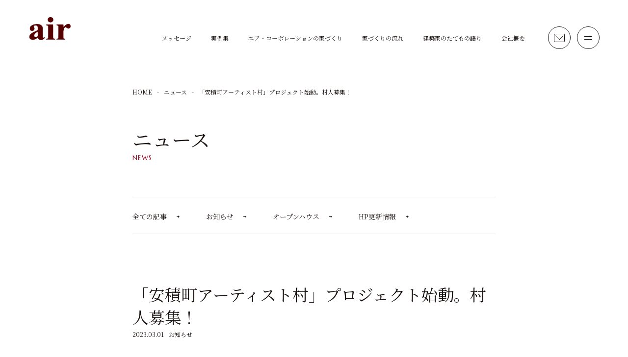

--- FILE ---
content_type: text/html; charset=UTF-8
request_url: https://airco.jp/news/news-213.html
body_size: 4595
content:
<!DOCTYPE html>
<html lang="ja">
<head>
<meta charset="utf-8">
<!-- Google Tag Manager -->
<script>(function(w,d,s,l,i){w[l]=w[l]||[];w[l].push({'gtm.start':
new Date().getTime(),event:'gtm.js'});var f=d.getElementsByTagName(s)[0],
j=d.createElement(s),dl=l!='dataLayer'?'&l='+l:'';j.async=true;j.src=
'https://www.googletagmanager.com/gtm.js?id='+i+dl;f.parentNode.insertBefore(j,f);
})(window,document,'script','dataLayer','GTM-MJWCF7V');</script>
<!-- End Google Tag Manager -->
<title>「安積町アーティスト村」プロジェクト始動。村人募集！｜ニュース｜エア・コーポレーション｜建築家とつくる家｜福島県郡山市｜住宅・店舗等設計｜住宅施工</title>
<meta name="keywords" content="「安積町アーティスト村」プロジェクト始動。村人募集！,エア・コーポレーション,福島県,郡山市,一級建築士,設計事務所">
<meta name="description" content="エア・コーポレーションの最新情報や会社からのお知らせは、こちらの記事をご覧ください。">
<meta name="viewport" content="width=device-width, initial-scale=1.0, maximum-scale=2.0, user-scalable=yes">
<link rel="stylesheet" href="https://airco.jp/style.css">
<link rel="stylesheet" href="https://airco.jp/css/news.css">
<link rel="preconnect" href="https://fonts.googleapis.com">
<link rel="preconnect" href="https://fonts.gstatic.com" crossorigin>
<link href="https://fonts.googleapis.com/css2?family=Marcellus&family=Noto+Serif+JP:wght@400;700&display=swap" rel="stylesheet">
<script src="https://airco.jp/js/jquery-1.11.3.min.js"></script>
<script src="https://airco.jp/js/common.js"></script>
<meta property="og:title" content="「安積町アーティスト村」プロジェクト始動。村人募集！｜株式会社エア・コーポレーション">
<meta property="og:type" content="website">
<meta property="og:url" content="https://airco.jp/news/news-213.html">
<meta property="og:image" content="https://airco.jp/img/common/og.jpg">
<meta property="og:site_name" content="株式会社エア・コーポレーション">
<meta property="og:description" content="株式会社エア・コーポレーションの『「安積町アーティスト村」プロジェクト始動。村人募集！』についての情報です。">
<meta property="fb:app_id" content="530163409042964">
<meta property="og:locale" content="ja_JP">
<link rel="icon" href="https://airco.jp/img/favicon.ico">
<meta name='robots' content='max-image-preview:large' />
<link rel="canonical" href="https://airco.jp/news/news-213.html" />
		<style type="text/css" id="wp-custom-css">
			.grecaptcha-badge { visibility: hidden; }		</style>
		</head>
<body>
<!-- Google Tag Manager (noscript) -->
<noscript><iframe src="https://www.googletagmanager.com/ns.html?id=GTM-MJWCF7V"
height="0" width="0" style="display:none;visibility:hidden"></iframe></noscript>
<!-- End Google Tag Manager (noscript) -->
<header>
	<h1><a href="https://airco.jp/"><img src="https://airco.jp/img/common/logo2.png" alt="株式会社エア・コーポレーション"></a></h1>
	<nav>
		<ul>
			<li class="m1"><a href="https://airco.jp/message/">メッセージ</a></li>
			<li class="m4"><a href="https://airco.jp/works/">実例集</a><ul>
	<li class="cat-item cat-item-7"><a href="https://airco.jp/works/house/">新築</a>
</li>
	<li class="cat-item cat-item-8"><a href="https://airco.jp/works/renovation/">リノベーション</a>
</li>
			</ul></li>
			<li class="m2"><a href="https://airco.jp/house/">エア・コーポレーションの家づくり</a><ul>
				<li><a href="https://airco.jp/house/#design">設計デザイン</a></li>
				<li><a href="https://airco.jp/house/#work">施工</a></li>
			</ul></li>
			<li class="m3"><a href="https://airco.jp/flow/">家づくりの流れ</a><ul>
				<li><a href="https://airco.jp/flow/#flow">家づくりの流れ</a></li>
				<li><a href="https://airco.jp/flow/#after">アフターメンテナンス・保証</a></li>
			</ul></li>
			<li class="m5"><a href="https://airco.jp/story/">建築家のたてもの語り</a></li>
			<li class="m6"><a href="https://airco.jp/profile/">会社概要</a></li>
		</ul>
	</nav>
	<ul id="navi">
		<li><a href="https://airco.jp/contact/"></a></li>
		<li><div class="menu"></div></li>
	</ul>
</header><div id="kulink"><a href="https://airco.jp/">HOME</a>-<a href="https://airco.jp/news/">ニュース</a>-<strong>「安積町アーティスト村」プロジェクト始動。村人募集！</strong></div>
<h1 id="headt">ニュース<span>NEWS</span></h1>
<ul class="subul">
	<li><a href="https://airco.jp/news/">全ての記事</a></li>
	<li class="cat-item cat-item-2"><a href="https://airco.jp/news/info/">お知らせ</a>
</li>
	<li class="cat-item cat-item-3"><a href="https://airco.jp/news/openhouse/">オープンハウス</a>
</li>
	<li class="cat-item cat-item-4"><a href="https://airco.jp/news/upload/">HP更新情報</a>
</li>
</ul>
<section id="detail" class="cts">
	<article>
		<div class="fade">
			<div class="head">
				<h1>「安積町アーティスト村」プロジェクト始動。村人募集！</h1>
				<time datetime="2023-03-01">2023.03.01</time>
<ul>
<li><a href="https://airco.jp/news/info/">お知らせ</a></li>
</ul>
			</div>
		</div>
		<div class="fade">
			<div class="post-box">
				<p><img fetchpriority="high" decoding="async" class="size-full wp-image-214 alignnone" src="https://airco.jp/wps/wp-content/uploads/2023/03/IMG_2751.jpg" alt="" width="1500" height="1125" srcset="https://airco.jp/wps/wp-content/uploads/2023/03/IMG_2751.jpg 1500w, https://airco.jp/wps/wp-content/uploads/2023/03/IMG_2751-600x450.jpg 600w, https://airco.jp/wps/wp-content/uploads/2023/03/IMG_2751-740x555.jpg 740w, https://airco.jp/wps/wp-content/uploads/2023/03/IMG_2751-355x266.jpg 355w" sizes="(max-width: 1500px) 100vw, 1500px" /><br />
この度、郡山市内を一望できる高台に、３棟のairらしい住宅を建築できる機会に恵まれました。<br />
「安積町アーティスト村」と名付けたプロジェクトは、現在村人を募集しております。<br />
＊安積町アーティスト村の「アーティスト」とは、「夢見る人・夢を実現しようとする人」のことです。</p>
<p>今回は３棟だけの小さなコミュニティですが、緑豊かな住環境をコンセプトに戸建てとしての暮らしが楽しめる住宅であるように、airらしい工夫も盛り込みたいと思っています。<br />
プランやデザインもご要望次第で変更も可能。暮らしを創造しようとする村人アーティストを応援する住宅となっています。高低差を活かした立地と美しい景観が魅力的な場所（土地）に、憩いの時間を豊かに上質な住まいを実現してみませんか。</p>
<div id="attachment_215" class="wp-caption aligncenter" style="width: 1500px"><img decoding="async" class="size-full wp-image-215" src="https://airco.jp/wps/wp-content/uploads/2023/03/IMG_2748.jpg" alt="" width="1500" height="1125" srcset="https://airco.jp/wps/wp-content/uploads/2023/03/IMG_2748.jpg 1500w, https://airco.jp/wps/wp-content/uploads/2023/03/IMG_2748-600x450.jpg 600w, https://airco.jp/wps/wp-content/uploads/2023/03/IMG_2748-740x555.jpg 740w, https://airco.jp/wps/wp-content/uploads/2023/03/IMG_2748-355x266.jpg 355w" sizes="(max-width: 1500px) 100vw, 1500px" /><p class="wp-caption-text">郡山市内を一望できる高台に、現在モデルハウス建設中。JOTUL（ヨツール） 薪ストーブも導入。</p></div>
<p>&nbsp;</p>
<p>&nbsp;</p>
<p>「安積町アーティスト村」は造成工事もはじまり、同時にモデルハウスの建設も行っています。（2023年３月完成予定）残りの２棟も随時建設し、新しい暮らしが始められるよう考えています。エア・コーポレーションが取り組む新しい家づくりのカタチ「安積町アーティスト村」。ぜひ、ご興味のある方はお気軽にお問い合わせください。<br />
＊多くの申込みが想定されますので、ぜひお早めにお問い合わせください。</p>
<p>詳しくは↓こちらもご覧ください。</p>
<p><span style="color: #993300; font-size: 16px;"><strong><a style="color: #993300;" href="https://airco.jp/wps/wp-content/uploads/2023/02/ア－ティスト村広告-A4タテ新.pdf">＜安積町アーティスト村＞</a></strong></span></p>
<p>&nbsp;</p>
<p>◎お問い合わせ<br />
株式会社エア・コーポレーション<br />
TEL.024-937-0041（担当：佐久間）<br />
<a href="https://airco.jp/wps/contact/">https://airco.jp/wps/contact/</a></p>
			</div>
		</div>
	</article>
	<div id="nextback"><a class="next" href="https://airco.jp/news/news-324.html" rel="next">PREV</a><a href="https://airco.jp/news/">LIST</a><a class="prev" href="https://airco.jp/news/news-65.html" rel="prev">NEXT</a></div>
<div id="tohome2"><a href="https://airco.jp/list/">NEWS &amp; BLOG TOP</a></div>
<script>
$(function(){
	$('.archiveb span').click(function(){
		$('ul.yearul').slideToggle();
	});
});
</script>
	<div class="archiveb"><span>ARCHIVE</span></div>
	<ul class="yearul">
	<li><a href='https://airco.jp/news/date/2025/'>2025</a></li>
	<li><a href='https://airco.jp/news/date/2024/'>2024</a></li>
	<li><a href='https://airco.jp/news/date/2023/'>2023</a></li>
	<li><a href='https://airco.jp/news/date/2022/'>2022</a></li>
	</ul>
</section>
<footer>
	<div id="foot">
		<h2><a href="https://airco.jp/"><img src="https://airco.jp/img/common/logo2.png" alt="株式会社エア・コーポレーション"></a></h2>
		<h3><strong>air co.,ltd.</strong>株式会社 エア・コ－ポレ－ション</h3>
		<h4>〒963-0104 福島県郡山市安積町南長久保2-27-1<span>TEL.024-937-0041　FAX.024-946-4101</span></h4>
		<ul>
			<li><a target="_blank" href="https://www.instagram.com/air.archi/"><img src="https://airco.jp/img/common/foot1.png" alt="Instagram"></a></li>
			<li><a href="https://airco.jp/contact/"><img src="https://airco.jp/img/common/foot3.png" alt="Contact"></a></li>
		</ul>
	</div>
	<small>copyright air coporation all rights reserved.</small>
</footer>
<div id="spnav">
	<h2><a href="https://airco.jp/"><img src="https://airco.jp/img/common/logo2.png" alt="株式会社エア・コーポレーション"></a></h2>
	<ul>
		<li><a href="https://airco.jp/message/">メッセージ<span>MESSAGE</span></a></li>
		<li><a href="https://airco.jp/house/">エア・コーポレーションの家づくり<span>air's ARCHITECTURE</span></a><ul>
			<li><a href="https://airco.jp/house/#design">設計デザイン</a></li>
			<li><a href="https://airco.jp/house/#work">施工</a></li>
		</ul></li>
		<li><a href="https://airco.jp/flow/">家づくりの流れ<span>FLOW</span></a><ul>
			<li><a href="https://airco.jp/flow/#flow">家づくりの流れ</a></li>
			<li><a href="https://airco.jp/flow/#after">アフターメンテナンス・保証</a></li>
		</ul></li>
		<li><a href="https://airco.jp/story/">建築家のたてもの語り<span>ARCHITECTURE'S STORY</span></a></li>
	</ul>
	<ul>
		<li><a href="https://airco.jp/works/">実例集<span>WORKS</span></a><ul>
	<li class="cat-item cat-item-7"><a href="https://airco.jp/works/house/">新築</a>
</li>
	<li class="cat-item cat-item-8"><a href="https://airco.jp/works/renovation/">リノベーション</a>
</li>
		</ul></li>
		<li><a href="https://airco.jp/list/">ニュース &amp; ブログ<span>NEWS &amp; BLOG</span></a></li>
		<li><a href="https://airco.jp/profile/">会社概要<span>ABOUT</span></a></li>
	</ul>
</div>
<script type="text/javascript" src="https://www.google.com/recaptcha/api.js?render=6LeSpbEjAAAAAPmeRG9MBh4ebHvf9kb-9ky0pE41&amp;ver=3.0" id="google-recaptcha-js"></script>
<script type="text/javascript" src="https://airco.jp/wps/wp-includes/js/dist/vendor/wp-polyfill.min.js?ver=3.15.0" id="wp-polyfill-js"></script>
<script type="text/javascript" id="wpcf7-recaptcha-js-extra">
/* <![CDATA[ */
var wpcf7_recaptcha = {"sitekey":"6LeSpbEjAAAAAPmeRG9MBh4ebHvf9kb-9ky0pE41","actions":{"homepage":"homepage","contactform":"contactform"}};
/* ]]> */
</script>
<script type="text/javascript" src="https://airco.jp/wps/wp-content/plugins/contact-form-7/modules/recaptcha/index.js?ver=5.9.6" id="wpcf7-recaptcha-js"></script>
</body>
</html>

--- FILE ---
content_type: text/html; charset=utf-8
request_url: https://www.google.com/recaptcha/api2/anchor?ar=1&k=6LeSpbEjAAAAAPmeRG9MBh4ebHvf9kb-9ky0pE41&co=aHR0cHM6Ly9haXJjby5qcDo0NDM.&hl=en&v=PoyoqOPhxBO7pBk68S4YbpHZ&size=invisible&anchor-ms=20000&execute-ms=30000&cb=ehzlsll8eb9y
body_size: 48347
content:
<!DOCTYPE HTML><html dir="ltr" lang="en"><head><meta http-equiv="Content-Type" content="text/html; charset=UTF-8">
<meta http-equiv="X-UA-Compatible" content="IE=edge">
<title>reCAPTCHA</title>
<style type="text/css">
/* cyrillic-ext */
@font-face {
  font-family: 'Roboto';
  font-style: normal;
  font-weight: 400;
  font-stretch: 100%;
  src: url(//fonts.gstatic.com/s/roboto/v48/KFO7CnqEu92Fr1ME7kSn66aGLdTylUAMa3GUBHMdazTgWw.woff2) format('woff2');
  unicode-range: U+0460-052F, U+1C80-1C8A, U+20B4, U+2DE0-2DFF, U+A640-A69F, U+FE2E-FE2F;
}
/* cyrillic */
@font-face {
  font-family: 'Roboto';
  font-style: normal;
  font-weight: 400;
  font-stretch: 100%;
  src: url(//fonts.gstatic.com/s/roboto/v48/KFO7CnqEu92Fr1ME7kSn66aGLdTylUAMa3iUBHMdazTgWw.woff2) format('woff2');
  unicode-range: U+0301, U+0400-045F, U+0490-0491, U+04B0-04B1, U+2116;
}
/* greek-ext */
@font-face {
  font-family: 'Roboto';
  font-style: normal;
  font-weight: 400;
  font-stretch: 100%;
  src: url(//fonts.gstatic.com/s/roboto/v48/KFO7CnqEu92Fr1ME7kSn66aGLdTylUAMa3CUBHMdazTgWw.woff2) format('woff2');
  unicode-range: U+1F00-1FFF;
}
/* greek */
@font-face {
  font-family: 'Roboto';
  font-style: normal;
  font-weight: 400;
  font-stretch: 100%;
  src: url(//fonts.gstatic.com/s/roboto/v48/KFO7CnqEu92Fr1ME7kSn66aGLdTylUAMa3-UBHMdazTgWw.woff2) format('woff2');
  unicode-range: U+0370-0377, U+037A-037F, U+0384-038A, U+038C, U+038E-03A1, U+03A3-03FF;
}
/* math */
@font-face {
  font-family: 'Roboto';
  font-style: normal;
  font-weight: 400;
  font-stretch: 100%;
  src: url(//fonts.gstatic.com/s/roboto/v48/KFO7CnqEu92Fr1ME7kSn66aGLdTylUAMawCUBHMdazTgWw.woff2) format('woff2');
  unicode-range: U+0302-0303, U+0305, U+0307-0308, U+0310, U+0312, U+0315, U+031A, U+0326-0327, U+032C, U+032F-0330, U+0332-0333, U+0338, U+033A, U+0346, U+034D, U+0391-03A1, U+03A3-03A9, U+03B1-03C9, U+03D1, U+03D5-03D6, U+03F0-03F1, U+03F4-03F5, U+2016-2017, U+2034-2038, U+203C, U+2040, U+2043, U+2047, U+2050, U+2057, U+205F, U+2070-2071, U+2074-208E, U+2090-209C, U+20D0-20DC, U+20E1, U+20E5-20EF, U+2100-2112, U+2114-2115, U+2117-2121, U+2123-214F, U+2190, U+2192, U+2194-21AE, U+21B0-21E5, U+21F1-21F2, U+21F4-2211, U+2213-2214, U+2216-22FF, U+2308-230B, U+2310, U+2319, U+231C-2321, U+2336-237A, U+237C, U+2395, U+239B-23B7, U+23D0, U+23DC-23E1, U+2474-2475, U+25AF, U+25B3, U+25B7, U+25BD, U+25C1, U+25CA, U+25CC, U+25FB, U+266D-266F, U+27C0-27FF, U+2900-2AFF, U+2B0E-2B11, U+2B30-2B4C, U+2BFE, U+3030, U+FF5B, U+FF5D, U+1D400-1D7FF, U+1EE00-1EEFF;
}
/* symbols */
@font-face {
  font-family: 'Roboto';
  font-style: normal;
  font-weight: 400;
  font-stretch: 100%;
  src: url(//fonts.gstatic.com/s/roboto/v48/KFO7CnqEu92Fr1ME7kSn66aGLdTylUAMaxKUBHMdazTgWw.woff2) format('woff2');
  unicode-range: U+0001-000C, U+000E-001F, U+007F-009F, U+20DD-20E0, U+20E2-20E4, U+2150-218F, U+2190, U+2192, U+2194-2199, U+21AF, U+21E6-21F0, U+21F3, U+2218-2219, U+2299, U+22C4-22C6, U+2300-243F, U+2440-244A, U+2460-24FF, U+25A0-27BF, U+2800-28FF, U+2921-2922, U+2981, U+29BF, U+29EB, U+2B00-2BFF, U+4DC0-4DFF, U+FFF9-FFFB, U+10140-1018E, U+10190-1019C, U+101A0, U+101D0-101FD, U+102E0-102FB, U+10E60-10E7E, U+1D2C0-1D2D3, U+1D2E0-1D37F, U+1F000-1F0FF, U+1F100-1F1AD, U+1F1E6-1F1FF, U+1F30D-1F30F, U+1F315, U+1F31C, U+1F31E, U+1F320-1F32C, U+1F336, U+1F378, U+1F37D, U+1F382, U+1F393-1F39F, U+1F3A7-1F3A8, U+1F3AC-1F3AF, U+1F3C2, U+1F3C4-1F3C6, U+1F3CA-1F3CE, U+1F3D4-1F3E0, U+1F3ED, U+1F3F1-1F3F3, U+1F3F5-1F3F7, U+1F408, U+1F415, U+1F41F, U+1F426, U+1F43F, U+1F441-1F442, U+1F444, U+1F446-1F449, U+1F44C-1F44E, U+1F453, U+1F46A, U+1F47D, U+1F4A3, U+1F4B0, U+1F4B3, U+1F4B9, U+1F4BB, U+1F4BF, U+1F4C8-1F4CB, U+1F4D6, U+1F4DA, U+1F4DF, U+1F4E3-1F4E6, U+1F4EA-1F4ED, U+1F4F7, U+1F4F9-1F4FB, U+1F4FD-1F4FE, U+1F503, U+1F507-1F50B, U+1F50D, U+1F512-1F513, U+1F53E-1F54A, U+1F54F-1F5FA, U+1F610, U+1F650-1F67F, U+1F687, U+1F68D, U+1F691, U+1F694, U+1F698, U+1F6AD, U+1F6B2, U+1F6B9-1F6BA, U+1F6BC, U+1F6C6-1F6CF, U+1F6D3-1F6D7, U+1F6E0-1F6EA, U+1F6F0-1F6F3, U+1F6F7-1F6FC, U+1F700-1F7FF, U+1F800-1F80B, U+1F810-1F847, U+1F850-1F859, U+1F860-1F887, U+1F890-1F8AD, U+1F8B0-1F8BB, U+1F8C0-1F8C1, U+1F900-1F90B, U+1F93B, U+1F946, U+1F984, U+1F996, U+1F9E9, U+1FA00-1FA6F, U+1FA70-1FA7C, U+1FA80-1FA89, U+1FA8F-1FAC6, U+1FACE-1FADC, U+1FADF-1FAE9, U+1FAF0-1FAF8, U+1FB00-1FBFF;
}
/* vietnamese */
@font-face {
  font-family: 'Roboto';
  font-style: normal;
  font-weight: 400;
  font-stretch: 100%;
  src: url(//fonts.gstatic.com/s/roboto/v48/KFO7CnqEu92Fr1ME7kSn66aGLdTylUAMa3OUBHMdazTgWw.woff2) format('woff2');
  unicode-range: U+0102-0103, U+0110-0111, U+0128-0129, U+0168-0169, U+01A0-01A1, U+01AF-01B0, U+0300-0301, U+0303-0304, U+0308-0309, U+0323, U+0329, U+1EA0-1EF9, U+20AB;
}
/* latin-ext */
@font-face {
  font-family: 'Roboto';
  font-style: normal;
  font-weight: 400;
  font-stretch: 100%;
  src: url(//fonts.gstatic.com/s/roboto/v48/KFO7CnqEu92Fr1ME7kSn66aGLdTylUAMa3KUBHMdazTgWw.woff2) format('woff2');
  unicode-range: U+0100-02BA, U+02BD-02C5, U+02C7-02CC, U+02CE-02D7, U+02DD-02FF, U+0304, U+0308, U+0329, U+1D00-1DBF, U+1E00-1E9F, U+1EF2-1EFF, U+2020, U+20A0-20AB, U+20AD-20C0, U+2113, U+2C60-2C7F, U+A720-A7FF;
}
/* latin */
@font-face {
  font-family: 'Roboto';
  font-style: normal;
  font-weight: 400;
  font-stretch: 100%;
  src: url(//fonts.gstatic.com/s/roboto/v48/KFO7CnqEu92Fr1ME7kSn66aGLdTylUAMa3yUBHMdazQ.woff2) format('woff2');
  unicode-range: U+0000-00FF, U+0131, U+0152-0153, U+02BB-02BC, U+02C6, U+02DA, U+02DC, U+0304, U+0308, U+0329, U+2000-206F, U+20AC, U+2122, U+2191, U+2193, U+2212, U+2215, U+FEFF, U+FFFD;
}
/* cyrillic-ext */
@font-face {
  font-family: 'Roboto';
  font-style: normal;
  font-weight: 500;
  font-stretch: 100%;
  src: url(//fonts.gstatic.com/s/roboto/v48/KFO7CnqEu92Fr1ME7kSn66aGLdTylUAMa3GUBHMdazTgWw.woff2) format('woff2');
  unicode-range: U+0460-052F, U+1C80-1C8A, U+20B4, U+2DE0-2DFF, U+A640-A69F, U+FE2E-FE2F;
}
/* cyrillic */
@font-face {
  font-family: 'Roboto';
  font-style: normal;
  font-weight: 500;
  font-stretch: 100%;
  src: url(//fonts.gstatic.com/s/roboto/v48/KFO7CnqEu92Fr1ME7kSn66aGLdTylUAMa3iUBHMdazTgWw.woff2) format('woff2');
  unicode-range: U+0301, U+0400-045F, U+0490-0491, U+04B0-04B1, U+2116;
}
/* greek-ext */
@font-face {
  font-family: 'Roboto';
  font-style: normal;
  font-weight: 500;
  font-stretch: 100%;
  src: url(//fonts.gstatic.com/s/roboto/v48/KFO7CnqEu92Fr1ME7kSn66aGLdTylUAMa3CUBHMdazTgWw.woff2) format('woff2');
  unicode-range: U+1F00-1FFF;
}
/* greek */
@font-face {
  font-family: 'Roboto';
  font-style: normal;
  font-weight: 500;
  font-stretch: 100%;
  src: url(//fonts.gstatic.com/s/roboto/v48/KFO7CnqEu92Fr1ME7kSn66aGLdTylUAMa3-UBHMdazTgWw.woff2) format('woff2');
  unicode-range: U+0370-0377, U+037A-037F, U+0384-038A, U+038C, U+038E-03A1, U+03A3-03FF;
}
/* math */
@font-face {
  font-family: 'Roboto';
  font-style: normal;
  font-weight: 500;
  font-stretch: 100%;
  src: url(//fonts.gstatic.com/s/roboto/v48/KFO7CnqEu92Fr1ME7kSn66aGLdTylUAMawCUBHMdazTgWw.woff2) format('woff2');
  unicode-range: U+0302-0303, U+0305, U+0307-0308, U+0310, U+0312, U+0315, U+031A, U+0326-0327, U+032C, U+032F-0330, U+0332-0333, U+0338, U+033A, U+0346, U+034D, U+0391-03A1, U+03A3-03A9, U+03B1-03C9, U+03D1, U+03D5-03D6, U+03F0-03F1, U+03F4-03F5, U+2016-2017, U+2034-2038, U+203C, U+2040, U+2043, U+2047, U+2050, U+2057, U+205F, U+2070-2071, U+2074-208E, U+2090-209C, U+20D0-20DC, U+20E1, U+20E5-20EF, U+2100-2112, U+2114-2115, U+2117-2121, U+2123-214F, U+2190, U+2192, U+2194-21AE, U+21B0-21E5, U+21F1-21F2, U+21F4-2211, U+2213-2214, U+2216-22FF, U+2308-230B, U+2310, U+2319, U+231C-2321, U+2336-237A, U+237C, U+2395, U+239B-23B7, U+23D0, U+23DC-23E1, U+2474-2475, U+25AF, U+25B3, U+25B7, U+25BD, U+25C1, U+25CA, U+25CC, U+25FB, U+266D-266F, U+27C0-27FF, U+2900-2AFF, U+2B0E-2B11, U+2B30-2B4C, U+2BFE, U+3030, U+FF5B, U+FF5D, U+1D400-1D7FF, U+1EE00-1EEFF;
}
/* symbols */
@font-face {
  font-family: 'Roboto';
  font-style: normal;
  font-weight: 500;
  font-stretch: 100%;
  src: url(//fonts.gstatic.com/s/roboto/v48/KFO7CnqEu92Fr1ME7kSn66aGLdTylUAMaxKUBHMdazTgWw.woff2) format('woff2');
  unicode-range: U+0001-000C, U+000E-001F, U+007F-009F, U+20DD-20E0, U+20E2-20E4, U+2150-218F, U+2190, U+2192, U+2194-2199, U+21AF, U+21E6-21F0, U+21F3, U+2218-2219, U+2299, U+22C4-22C6, U+2300-243F, U+2440-244A, U+2460-24FF, U+25A0-27BF, U+2800-28FF, U+2921-2922, U+2981, U+29BF, U+29EB, U+2B00-2BFF, U+4DC0-4DFF, U+FFF9-FFFB, U+10140-1018E, U+10190-1019C, U+101A0, U+101D0-101FD, U+102E0-102FB, U+10E60-10E7E, U+1D2C0-1D2D3, U+1D2E0-1D37F, U+1F000-1F0FF, U+1F100-1F1AD, U+1F1E6-1F1FF, U+1F30D-1F30F, U+1F315, U+1F31C, U+1F31E, U+1F320-1F32C, U+1F336, U+1F378, U+1F37D, U+1F382, U+1F393-1F39F, U+1F3A7-1F3A8, U+1F3AC-1F3AF, U+1F3C2, U+1F3C4-1F3C6, U+1F3CA-1F3CE, U+1F3D4-1F3E0, U+1F3ED, U+1F3F1-1F3F3, U+1F3F5-1F3F7, U+1F408, U+1F415, U+1F41F, U+1F426, U+1F43F, U+1F441-1F442, U+1F444, U+1F446-1F449, U+1F44C-1F44E, U+1F453, U+1F46A, U+1F47D, U+1F4A3, U+1F4B0, U+1F4B3, U+1F4B9, U+1F4BB, U+1F4BF, U+1F4C8-1F4CB, U+1F4D6, U+1F4DA, U+1F4DF, U+1F4E3-1F4E6, U+1F4EA-1F4ED, U+1F4F7, U+1F4F9-1F4FB, U+1F4FD-1F4FE, U+1F503, U+1F507-1F50B, U+1F50D, U+1F512-1F513, U+1F53E-1F54A, U+1F54F-1F5FA, U+1F610, U+1F650-1F67F, U+1F687, U+1F68D, U+1F691, U+1F694, U+1F698, U+1F6AD, U+1F6B2, U+1F6B9-1F6BA, U+1F6BC, U+1F6C6-1F6CF, U+1F6D3-1F6D7, U+1F6E0-1F6EA, U+1F6F0-1F6F3, U+1F6F7-1F6FC, U+1F700-1F7FF, U+1F800-1F80B, U+1F810-1F847, U+1F850-1F859, U+1F860-1F887, U+1F890-1F8AD, U+1F8B0-1F8BB, U+1F8C0-1F8C1, U+1F900-1F90B, U+1F93B, U+1F946, U+1F984, U+1F996, U+1F9E9, U+1FA00-1FA6F, U+1FA70-1FA7C, U+1FA80-1FA89, U+1FA8F-1FAC6, U+1FACE-1FADC, U+1FADF-1FAE9, U+1FAF0-1FAF8, U+1FB00-1FBFF;
}
/* vietnamese */
@font-face {
  font-family: 'Roboto';
  font-style: normal;
  font-weight: 500;
  font-stretch: 100%;
  src: url(//fonts.gstatic.com/s/roboto/v48/KFO7CnqEu92Fr1ME7kSn66aGLdTylUAMa3OUBHMdazTgWw.woff2) format('woff2');
  unicode-range: U+0102-0103, U+0110-0111, U+0128-0129, U+0168-0169, U+01A0-01A1, U+01AF-01B0, U+0300-0301, U+0303-0304, U+0308-0309, U+0323, U+0329, U+1EA0-1EF9, U+20AB;
}
/* latin-ext */
@font-face {
  font-family: 'Roboto';
  font-style: normal;
  font-weight: 500;
  font-stretch: 100%;
  src: url(//fonts.gstatic.com/s/roboto/v48/KFO7CnqEu92Fr1ME7kSn66aGLdTylUAMa3KUBHMdazTgWw.woff2) format('woff2');
  unicode-range: U+0100-02BA, U+02BD-02C5, U+02C7-02CC, U+02CE-02D7, U+02DD-02FF, U+0304, U+0308, U+0329, U+1D00-1DBF, U+1E00-1E9F, U+1EF2-1EFF, U+2020, U+20A0-20AB, U+20AD-20C0, U+2113, U+2C60-2C7F, U+A720-A7FF;
}
/* latin */
@font-face {
  font-family: 'Roboto';
  font-style: normal;
  font-weight: 500;
  font-stretch: 100%;
  src: url(//fonts.gstatic.com/s/roboto/v48/KFO7CnqEu92Fr1ME7kSn66aGLdTylUAMa3yUBHMdazQ.woff2) format('woff2');
  unicode-range: U+0000-00FF, U+0131, U+0152-0153, U+02BB-02BC, U+02C6, U+02DA, U+02DC, U+0304, U+0308, U+0329, U+2000-206F, U+20AC, U+2122, U+2191, U+2193, U+2212, U+2215, U+FEFF, U+FFFD;
}
/* cyrillic-ext */
@font-face {
  font-family: 'Roboto';
  font-style: normal;
  font-weight: 900;
  font-stretch: 100%;
  src: url(//fonts.gstatic.com/s/roboto/v48/KFO7CnqEu92Fr1ME7kSn66aGLdTylUAMa3GUBHMdazTgWw.woff2) format('woff2');
  unicode-range: U+0460-052F, U+1C80-1C8A, U+20B4, U+2DE0-2DFF, U+A640-A69F, U+FE2E-FE2F;
}
/* cyrillic */
@font-face {
  font-family: 'Roboto';
  font-style: normal;
  font-weight: 900;
  font-stretch: 100%;
  src: url(//fonts.gstatic.com/s/roboto/v48/KFO7CnqEu92Fr1ME7kSn66aGLdTylUAMa3iUBHMdazTgWw.woff2) format('woff2');
  unicode-range: U+0301, U+0400-045F, U+0490-0491, U+04B0-04B1, U+2116;
}
/* greek-ext */
@font-face {
  font-family: 'Roboto';
  font-style: normal;
  font-weight: 900;
  font-stretch: 100%;
  src: url(//fonts.gstatic.com/s/roboto/v48/KFO7CnqEu92Fr1ME7kSn66aGLdTylUAMa3CUBHMdazTgWw.woff2) format('woff2');
  unicode-range: U+1F00-1FFF;
}
/* greek */
@font-face {
  font-family: 'Roboto';
  font-style: normal;
  font-weight: 900;
  font-stretch: 100%;
  src: url(//fonts.gstatic.com/s/roboto/v48/KFO7CnqEu92Fr1ME7kSn66aGLdTylUAMa3-UBHMdazTgWw.woff2) format('woff2');
  unicode-range: U+0370-0377, U+037A-037F, U+0384-038A, U+038C, U+038E-03A1, U+03A3-03FF;
}
/* math */
@font-face {
  font-family: 'Roboto';
  font-style: normal;
  font-weight: 900;
  font-stretch: 100%;
  src: url(//fonts.gstatic.com/s/roboto/v48/KFO7CnqEu92Fr1ME7kSn66aGLdTylUAMawCUBHMdazTgWw.woff2) format('woff2');
  unicode-range: U+0302-0303, U+0305, U+0307-0308, U+0310, U+0312, U+0315, U+031A, U+0326-0327, U+032C, U+032F-0330, U+0332-0333, U+0338, U+033A, U+0346, U+034D, U+0391-03A1, U+03A3-03A9, U+03B1-03C9, U+03D1, U+03D5-03D6, U+03F0-03F1, U+03F4-03F5, U+2016-2017, U+2034-2038, U+203C, U+2040, U+2043, U+2047, U+2050, U+2057, U+205F, U+2070-2071, U+2074-208E, U+2090-209C, U+20D0-20DC, U+20E1, U+20E5-20EF, U+2100-2112, U+2114-2115, U+2117-2121, U+2123-214F, U+2190, U+2192, U+2194-21AE, U+21B0-21E5, U+21F1-21F2, U+21F4-2211, U+2213-2214, U+2216-22FF, U+2308-230B, U+2310, U+2319, U+231C-2321, U+2336-237A, U+237C, U+2395, U+239B-23B7, U+23D0, U+23DC-23E1, U+2474-2475, U+25AF, U+25B3, U+25B7, U+25BD, U+25C1, U+25CA, U+25CC, U+25FB, U+266D-266F, U+27C0-27FF, U+2900-2AFF, U+2B0E-2B11, U+2B30-2B4C, U+2BFE, U+3030, U+FF5B, U+FF5D, U+1D400-1D7FF, U+1EE00-1EEFF;
}
/* symbols */
@font-face {
  font-family: 'Roboto';
  font-style: normal;
  font-weight: 900;
  font-stretch: 100%;
  src: url(//fonts.gstatic.com/s/roboto/v48/KFO7CnqEu92Fr1ME7kSn66aGLdTylUAMaxKUBHMdazTgWw.woff2) format('woff2');
  unicode-range: U+0001-000C, U+000E-001F, U+007F-009F, U+20DD-20E0, U+20E2-20E4, U+2150-218F, U+2190, U+2192, U+2194-2199, U+21AF, U+21E6-21F0, U+21F3, U+2218-2219, U+2299, U+22C4-22C6, U+2300-243F, U+2440-244A, U+2460-24FF, U+25A0-27BF, U+2800-28FF, U+2921-2922, U+2981, U+29BF, U+29EB, U+2B00-2BFF, U+4DC0-4DFF, U+FFF9-FFFB, U+10140-1018E, U+10190-1019C, U+101A0, U+101D0-101FD, U+102E0-102FB, U+10E60-10E7E, U+1D2C0-1D2D3, U+1D2E0-1D37F, U+1F000-1F0FF, U+1F100-1F1AD, U+1F1E6-1F1FF, U+1F30D-1F30F, U+1F315, U+1F31C, U+1F31E, U+1F320-1F32C, U+1F336, U+1F378, U+1F37D, U+1F382, U+1F393-1F39F, U+1F3A7-1F3A8, U+1F3AC-1F3AF, U+1F3C2, U+1F3C4-1F3C6, U+1F3CA-1F3CE, U+1F3D4-1F3E0, U+1F3ED, U+1F3F1-1F3F3, U+1F3F5-1F3F7, U+1F408, U+1F415, U+1F41F, U+1F426, U+1F43F, U+1F441-1F442, U+1F444, U+1F446-1F449, U+1F44C-1F44E, U+1F453, U+1F46A, U+1F47D, U+1F4A3, U+1F4B0, U+1F4B3, U+1F4B9, U+1F4BB, U+1F4BF, U+1F4C8-1F4CB, U+1F4D6, U+1F4DA, U+1F4DF, U+1F4E3-1F4E6, U+1F4EA-1F4ED, U+1F4F7, U+1F4F9-1F4FB, U+1F4FD-1F4FE, U+1F503, U+1F507-1F50B, U+1F50D, U+1F512-1F513, U+1F53E-1F54A, U+1F54F-1F5FA, U+1F610, U+1F650-1F67F, U+1F687, U+1F68D, U+1F691, U+1F694, U+1F698, U+1F6AD, U+1F6B2, U+1F6B9-1F6BA, U+1F6BC, U+1F6C6-1F6CF, U+1F6D3-1F6D7, U+1F6E0-1F6EA, U+1F6F0-1F6F3, U+1F6F7-1F6FC, U+1F700-1F7FF, U+1F800-1F80B, U+1F810-1F847, U+1F850-1F859, U+1F860-1F887, U+1F890-1F8AD, U+1F8B0-1F8BB, U+1F8C0-1F8C1, U+1F900-1F90B, U+1F93B, U+1F946, U+1F984, U+1F996, U+1F9E9, U+1FA00-1FA6F, U+1FA70-1FA7C, U+1FA80-1FA89, U+1FA8F-1FAC6, U+1FACE-1FADC, U+1FADF-1FAE9, U+1FAF0-1FAF8, U+1FB00-1FBFF;
}
/* vietnamese */
@font-face {
  font-family: 'Roboto';
  font-style: normal;
  font-weight: 900;
  font-stretch: 100%;
  src: url(//fonts.gstatic.com/s/roboto/v48/KFO7CnqEu92Fr1ME7kSn66aGLdTylUAMa3OUBHMdazTgWw.woff2) format('woff2');
  unicode-range: U+0102-0103, U+0110-0111, U+0128-0129, U+0168-0169, U+01A0-01A1, U+01AF-01B0, U+0300-0301, U+0303-0304, U+0308-0309, U+0323, U+0329, U+1EA0-1EF9, U+20AB;
}
/* latin-ext */
@font-face {
  font-family: 'Roboto';
  font-style: normal;
  font-weight: 900;
  font-stretch: 100%;
  src: url(//fonts.gstatic.com/s/roboto/v48/KFO7CnqEu92Fr1ME7kSn66aGLdTylUAMa3KUBHMdazTgWw.woff2) format('woff2');
  unicode-range: U+0100-02BA, U+02BD-02C5, U+02C7-02CC, U+02CE-02D7, U+02DD-02FF, U+0304, U+0308, U+0329, U+1D00-1DBF, U+1E00-1E9F, U+1EF2-1EFF, U+2020, U+20A0-20AB, U+20AD-20C0, U+2113, U+2C60-2C7F, U+A720-A7FF;
}
/* latin */
@font-face {
  font-family: 'Roboto';
  font-style: normal;
  font-weight: 900;
  font-stretch: 100%;
  src: url(//fonts.gstatic.com/s/roboto/v48/KFO7CnqEu92Fr1ME7kSn66aGLdTylUAMa3yUBHMdazQ.woff2) format('woff2');
  unicode-range: U+0000-00FF, U+0131, U+0152-0153, U+02BB-02BC, U+02C6, U+02DA, U+02DC, U+0304, U+0308, U+0329, U+2000-206F, U+20AC, U+2122, U+2191, U+2193, U+2212, U+2215, U+FEFF, U+FFFD;
}

</style>
<link rel="stylesheet" type="text/css" href="https://www.gstatic.com/recaptcha/releases/PoyoqOPhxBO7pBk68S4YbpHZ/styles__ltr.css">
<script nonce="DoOakzZX-imdL9w1TXQquw" type="text/javascript">window['__recaptcha_api'] = 'https://www.google.com/recaptcha/api2/';</script>
<script type="text/javascript" src="https://www.gstatic.com/recaptcha/releases/PoyoqOPhxBO7pBk68S4YbpHZ/recaptcha__en.js" nonce="DoOakzZX-imdL9w1TXQquw">
      
    </script></head>
<body><div id="rc-anchor-alert" class="rc-anchor-alert"></div>
<input type="hidden" id="recaptcha-token" value="[base64]">
<script type="text/javascript" nonce="DoOakzZX-imdL9w1TXQquw">
      recaptcha.anchor.Main.init("[\x22ainput\x22,[\x22bgdata\x22,\x22\x22,\[base64]/[base64]/bmV3IFpbdF0obVswXSk6Sz09Mj9uZXcgWlt0XShtWzBdLG1bMV0pOks9PTM/bmV3IFpbdF0obVswXSxtWzFdLG1bMl0pOks9PTQ/[base64]/[base64]/[base64]/[base64]/[base64]/[base64]/[base64]/[base64]/[base64]/[base64]/[base64]/[base64]/[base64]/[base64]\\u003d\\u003d\x22,\[base64]\x22,\x22w5R7w5fDqcKPwpMBXgDCscKBwowmwqJSwq/CgMKIw5rDilZzazBJw5hFG08/RCPDn8Kawqt4dlNWc2obwr3CnH3DuXzDljvCnD/[base64]/[base64]/DsmdvIcOVwppiwo/Dsx1BwpNVXsOlUMKlwrXCpcKBwrDCgE88wqJvwrXCkMO6wqXDiX7Dk8OAPMK1wqzCrDxSK3wGDgfCs8KBwpllw7twwrE1CcKDPMKmwoXDphXCmzklw6xbKWHDucKEwpVoaEpEGcKVwpsdacOHQEdJw6ASwohVGy3CiMOlw5/CucOaNxxUw4HDn8KewpzDnCbDjGTDmHHCocODw79Kw7w0w4rDvwjCjhI5wq8nVhTDiMK7GR7DoMKlCQ3Cr8OEbMK0SRzDusKEw6HCjXEpM8O0w7DCsR85w6lLwrjDgCs7w5o8exlofcOWwpNDw5Aew50rA1N7w78+wqJ4VGgSF8O0w6TDpXBew4l/RwgcSU/DvMKjw49+e8OTCcOfMcORH8K8wrHChwUtw4nCkcKdJMKDw6FvGsOjXypCEENvwrR0wrJ4EMO7J2jDjxwFG8Olwq/DmcKCw6I/Dw7DicOvQ3J3N8KowprCisK3w4rDvcOswpXDscO5w4HChV5QVcKpwpk9ezwFw4fDpB7DrcO5w73DosOraMOawrzCvMKFwoHCjQ5awpM3f8OywqlmwqJgw4jDrMOxHHHCkVrCoipIwpQtK8ORwpvDqMK+Y8Orw6vCqsKAw75HKjXDgMKMwq/CqMOdW2HDuFNIw5DCuQYKw67CpU7CkFhfU3RbQMO7FmFIYlHDrUTCucOQwr/Ci8O/IGfCuUnCkjc6fQTCgsOiw4dGw51EwpFowrBYRTDCsVLDjMO0SMOVCMKdUmABwp/Cii4iw6vCkV7Du8OuTsOgTCnCrcOmwprDjMKSw6Qkw6fCt8Omw6/CnElnwptYESzDiMK/w7LCncKmcCFfMQodwrcjccKHwrNsCcOdwpjDhMOQwpnDrsKMw7VHw6rDiMOlw7hBwpgGwrfCjjg6YcKXVWdSworDi8OkwpZ9w6B1w7TDuQ5VX8KnK8OZPBgWO0dCElsHcSDCgyDDmSvCj8KEwokfwo/[base64]/B8Olw5PCiVJCFm3Cs1vCgRQLcMKpwqdLXmsXcBfCmMK3w7FOcMKif8O8WBtPw7hFwrPCnRDClsKUw4bChMKgw5rDnD0ywrTCtFYFwoPDqMKxb8KEw4rCjcKqfULDjcKET8KxMsKyw5JiFMOJVV/Ds8KoVyXChcOcwrTDgMO/[base64]/bMOfw5PDvMKowoPDg2AHEcOIwobDl8Obw6cJNQIrRcO9w6HDqDZfw6Rbw77DnnZVwojDtVnCtcKhw5LDusOHwrHCt8KNUcOcC8KRcsO6w5powpFDw4x6w5/[base64]/a8Kcw47CiBhxGMOXKT/DkcORLifDv1pmemzDlSzDmF/Dt8KfwoF6wpJ9GDLDnhQ9wo/ChsKaw4FrQ8K6e0zDiTPDh8OfwpEzL8O/w5x/BcO3wo7CscOzwr7DnMK7w55aw6QvBMOiwrU8w6DCvmMZQsOfw6bCiX1wwqfCjMKGAzdrw4hCwpLCh8Kvwq0pKcKGwp48wo7DvMOWBMK1McOKw7o1LTPCo8O2w7FmDhXDjzfCihkRw6LCglEowpPCt8O8MsKbIDgdwojDh8KHJVXDg8K/OkPDr3LDsT7Dig43UMO/[base64]/[base64]/[base64]/[base64]/CkcOVV8OLw5nDhcK7NF7Dil/DgcKXwqLCncKXbVlcbcONVMOHw7kqwqwUCVskJh9ewpDCk3nClcKjcQ/DuknCuGkwVlnDii4HJ8KBZsO9MHjCthHDnMKCwrw/[base64]/CtsK/TybCr2vDpsOnUMOsw6XDmARSw6M4FMKqNiVcf8O+w5YKwrPDpT1aOcOUWklzw6/CqMO6wrXDu8KBwrHCmMKEw6IFOcK6wqpTwrLCt8KIHGQIw5/[base64]/DgMKyw7vDvk3DuQs+w7dsCcKAwoDCpsKjScKSw6rDp8O0CBwew53Cr8OYFcK0I8KMw60hFMOCXsK6wopYN8KCBzhXwoTDl8OnGjYqLcO8wqHDki14YRzChMOlGcOvZFMVQk7DqcKKHjFuWkYtJMOhWUHDrMOZT8K5HMOuwqbCoMOqczrCimxxw7LDksOTw6/CiMO8axrDrXjDs8OkwpgDQCrCjcOuw5jCqMK1JsKsw7cPGmDCoVdSJVHCmsOaVQTCu1DDnQpcwr1LcRHCjXkKw7HDnw8OworCkMO4w7TCljLDsMORw5FiwrTDhcO/w5IRw6dgwrzDmB7CusO9H0hICcKgIlATCsOSw4LCt8OCwoLDm8KWw5/DmsO8STvDk8Obw5XDuMOxJG4uw5ZnBjFdO8OjBMOAScOww61Ww71tQREMw5jCnnp/wrcGw4nCnhEjwpXCsMO3wonCoSRbXj9+bgLClcOQSCIzwptgccOzw5xbdMORN8KUw4LDkQ3DncKWw4HChQxtwoTDjQvCvsKFY8KOw7HCvAojw6NLGMOuw6dhL2fDukNrR8OowrPCr8KNw7/CqwEowqU8JS3DpA7CtjbDn8OMZw0fw5XDusOBw4zDgMKwwr7ClMOtKSjCh8KIw7fDuFozwqPCr2fDgsKxYMKBw6LDkcKhWwLCrHDCq8KTV8KwwrnCqH0mw43CvMOiwr4vAMKWLx/CtMK0MFp1w4TCtBNGQsO5w4VZecKtw7dXwpYnw4Mfwr4hVcKvw73CicKnwrXDhcKtdELDqzrDnE/CnhNEwq7CpXUSZ8KIwodFRsKqWQ88GDJiU8O5wq7DqsKIw6DDscKIdsOeCUURLMKaRFAOwrPDpsOww4bCjMObw7wDw6xjd8Ocw7nDulzDiyMgwqBSw6B1woLDpHUqUxdywoxjwrPCmMKKNhUWWMKpwp4xHlECw7FOw5oNVVQ2wp/CgU7DqFMwbMKGdA7Cp8O7MHBNMUXDicOfwqXCiwEBX8O8w6bCixpJB3XDnAnDh1Mcwp85FsK4worCtsKRX3wAw6bCgXvChRFGw4wqw7bDrTsjYD4NwpzCu8K2NcOfFzfCkl/Dj8KlwpLDr3NET8OjbHHDjVvCgcO9wqB7XT/CrsOFbhsbITPDmMOOwrFqw4LDkMK+w6HCsMOxwrjCry3ChnQOD2F7w43CpMOlVwrDgsOqw5VCwpjDnsOlwrPCjMOiw73CusOowqnCvMKMFsOLT8K6wpPCm1xHw77CnjJpU8O7MygAPcO6w4dSwrZuw5XDhcKUA0wgw6w0TsKOw69vw5TCoTTCsHjCrSQnwovClgx/wpwLbU/CjlPDocOmCcOFXG8OeMKJVcKrM1DDijDCp8KKJzHDs8OHwpbCpQghZcONVcOHw4UrW8O0w7/CqTI3w6bCtsOiPyHDnSTCucKTw6fDuyzDr0ECecKVCiDDoS/CpMKLwoYPQcKiMDkkTcO4wrDCnTTCpMKvFsOjw7jDqMKCwos6bx3ChWrDhAsXw45EwoDDpcKAw7zCn8KbwovDlQ5qH8K/eUd3ZWrDhCcWwpPCowjCqHbCm8KjwrF0w69bKcKAa8KZcsKYw7s6SlTDi8O3w4B/ZsKjQSDCk8Orwr3CpcObCgnDvBldZsK1w5fDhADCqVrDmSLChsOSaMOrw68me8OFLQtHO8Ojw5XCqsK1wqY1CE/CnsOjwq7CtmjDpUDDlncQZMONccKJw5PCo8OQwpLCqw/CrcKeGMK8HgHCpsKSw49KHHvDtEbCtcKLWhcrw6JLw4oKw5UVw4TDpsOvdsORwrDDjMO3bE8/wrkHwqI5bcOxWmg6w5QLwrXCp8OsIw0DMsKQwrXCl8OFwr3DniknA8O0NsKsUR0VDGTCmngUw6zDjcOTwp3Cm8OYw67Cg8K1wrcbw4DDsAgGwq0/[base64]/CrMKvZBtowp1/[base64]/CvcKLEU3DqsK9w6fDisK/XiUxwpfClhbDl8O8w5hfw7YMVMK5JMKyQMKkHxrCgWbCnsOuZ0tlw6UqwodowpHCvFMEYVYSK8O1w65YOi/[base64]/DgkscXnEGRcOXwofDhwM2w4fDrMOjwo/DuXV5Zmgkw6LCsRvDvVN8NwROHcKpw51FKcOxw6zCgFgRNsOmwqbCiMK5bMOSH8O0wqZGdcOOIhISZsOxw6bCm8KhwrRiw7M9alzCnTzDgcKgw6bCsMO/ADlVW30NMWnDnlXCpnXDj058wqjClV/ClAPCssK5w7UUwrkqEWkeOMOYw7vClAwGwr7DuR0ewrrCoEY2w5oKw4Yrw7kbwrTCksOBJsO8w41aaS5qw4zDh0zDsMKaZk9qw5DClBcnHcKnOAUzBRhpK8OZw7jDhMKiecKawr3DqBvDiSDCnzUgwo7CrX/DmkLCt8KNW3Y8w7bDvUHDiX/CsMKSdm8xZMKSwq9yPTbDg8KMw6fCi8KMLMO0wp8ueV0/Vh/CgyzChcO9J8KRd2rDqG1OLcKUwpxwwrdnwo/ClsOSwrzDnMKyAMO2YDLCvcOiwr3Co304w68maMK6w7hNe8OeP0nDvGnCvCYiHsK1aCLDlcKxwrfDvgzDviLChsKkaXZNw4vChH/CoBrChmNTPMKrWMOvCkHDo8Klwr/DlcK7dS7CoDYRWsOsPcOzwqZEwrbCpcOkOsKbw5DCs3fDoQfCvj9VDsKdbSMkw7fClxtEbcO7wqPCrV7Dvz9Wwo9uwqUbKxXCrkLDiRHDuC/[base64]/DuDTCtcORw6TDt8KRIkPDqRcCwo9tw7pIwo1hwroXYsKMAl5HAU3DucK7w6p5wocjCcOWw7RMw7jDrijClsKtccKZw6jCpsKuV8KOw4rCvMOOcMOob8OMw7DDtMOHwroGwoJJwp7DqHFnwrDCkxbCs8Kkwp55wpLCjsOqdSzCpMOBGVDDnF/[base64]/[base64]/DrQbCgsO3SwnDgsOawoHCsMK/w7DDv8O6ORbCpVXDisOSw6jCjsOXR8KLwoDDtUIcKRMEQ8O7cEoiGMO2F8OSUEtow4PCgMO/bcKsTEUlwoTDhU0Pwos5BcKvwoLCgH0pw6UZDsK3w6PCnsO8w5zCkMK/V8KcdTpBDiXDlsO2w7kYwrM3SFEDw53Dt1jDvsKyw4rCssOAw7rCnsOwwrsldcKiWirCmUTDlMOZwq18PcKYJlDCgCnDhcO5w6rDv8Kvfj/CpsKhFX7CoFUvcMKewrDDv8Klw4cKHnNsN37DrMKxwrshGMOeRGPDsMO/M0TCs8OXwqJtF8KoQMKnR8OefcKKw7Vnw5PCiQwbw7haw6nDoktMwozDrTktwprDqSQdLsOPwp5Cw5PDqFLCkm0ZwpfCs8OBw5XCiMKiw4dZFWpJXV/CnCdXUMKzPlfDrsKmSyJeXsODwpc/Diw+ecOqw6HDvwTCosOxfsKAU8OHbsOhw75SUXoRCiFoUQhEw7rDnXsiJBt+w5ppw643w4jDvxd9YGdFF3/DhMKkw5pDewAyCsOKwobDjDTDmcOEKl3CuB96P2RKwoDCvlcwwpc6OmzChMOmw4DCp0/CjFrDiz8DwrHChcKnw5xmw6hESGLCmMKPw7bDvMOFQcO4IMOawr1Pw5QGaCDDlMKhwrHCuC4IXSjCtsKifcOyw7oRwoPCu0pLOMOJJcKPTmbCrG4MNU/DvgLDi8OdwoEDQMOuUcK/[base64]/Ck2AqR8O7wrPDvMOoI8K9wptWwoYJEVDDtcKPGRg/IiTCkEvDi8KKw5rCnsO6w53Cs8OgcsKEwqrDpRLDsgDDnEkHwqnDocK6fcK8UsKbI2Zewo0Jwqx5fSfDv0orw6DClDjCgkN2wpzDmh/DiEB8w4LDqGIcw5A7w7DDrjLCqSUXw7jDiWpLNlpxO3LCkSNhNsOPVkfChcOoR8OewrZ7CsKUw5XCgsKGw7HChRTCgm9+NjxQCUY7w7rDiyVBclPDoStpwoTCvMKhw7B2MMK8wo/DrEVyG8KQMm7CmnPCth01wonCncO5bCVHw5vDjwLCv8OdY8Kew5kXw6Qkw5YEcsOgIMKkwpDDkMK3FAhVw4XDmcKVw5IPcMO4w4vCnATCoMO6w6UJw4DDhMK1wq3CncKEw6jDn8Kow41bwo/[base64]/Dnhg5KcOMegNtdBnDkVnClywJw6wcwrcoasKRwrNsw4UuwphMU8OrfEEzOA/[base64]/[base64]/DtDxaA8Krw6zDr8KsNVjDrEbDucOZwoHCmMKmccK3w47DujzCpcKpw4EiwpwkPyXDrBVKwp5VwpVOIGNswpTCvcKlMcOiflbCnmELwoXDscOjw7/DvWVkw5nDl8KffsOUdlB/Oh3DvVNXbcOqwo3DpE4uHF15fSHCjVHCsjw0wrAWbnzClADDiVQDNMOOw7fCs3/[base64]/w4nDuMO8fkFLw4HCn8Onw6HDr8KJwrPCjsOhIFzDgA8+V8ONwrXDs2gPw7R5Q3HCgAtAw5TCtsOVTjnCpcO+Z8O7w7zDmTgWd8OowrvCvCdUPcKJwpcIw5oTw5zDkTTCtBgxDsKHw6MFw54+w6QQY8OwdRjDucKswp4/YMKvQsKuEkXDqMOFLUIGw7wAwojCocKuY3HCo8KWYcODXsKLW8KtSsKTPsOtwqnCtzIEwqVCIMKrLcKnw44Cw5tSIsKgQsKoXMKsJsKQw5oPG0fCjgbDv8Ofwq/DhcOrQ8KbwqbDo8KRw7JoCsKWLMOlw407wrRsw4d1wqlhwq7DmsO3w4LDsGR9RMKSO8KKw6t3wqHCpMKWw6kdAQNcw5/Dpl9TMgrCn0A5HsKfw744wpHCn0tUwqLDoiPDjMOcwojDucOCw5PCvsK9w5BKWcO6DCDCtcOUQcK5YsOewr8Gw4vDu2MMwqrDqVshw4fCm0lmIyvDmm7DsMK/wrrCscKow75+DHJgw6/DusKVXMK5w6AawqfCnMOlw5XDmcKNEMKlw6vCvht+w44oT1A5w54hBsOnGwILwqE3wojCmF4Sw6TCr8KxHycAWAbDlyzCnMOcw5bCjcK0wqNIDVBhwo/DunrCmsKGRlVRwoPCnsK9w64fN0IZw6zDnlDCu8K7wrsUbcOuasK7wrjDtlTDssOOwodEwrI0D8Ovw6YVTsKXw5PCnMK6wojCrXLDm8KZwo97wqxRwqNke8Oaw7BrwrPCkUJdAUPDpsONw5Y+QyAfw4TDuyvCm8K8w6k1w7DDtAbChypKcGbCg3/DhWQVEkHDty/CkcKEwpnCgsKNw6tTcMK5QMOhw6HCjhbCv2PClRvDixjDpEnCncOYw5VYwqEzw4dLZh/CrMOMw4PDuMKmw7zCrX3DhcKFw4BMJwo3wpglw4MCRQ3CksO0w5wGw5BmFTjDpcK7YcKXckQqw7NNGVDDhsKaw5/DocOcYW/CtC/[base64]/eMO7wpLDvsKBw4dwaMK7w7BpwonCr3DClMOEwrUSE8KIfCV8wonDhMO9X8KTUARbJ8Kxwo91b8KkJ8KAw4MkAQQ6W8ONEsOOwphRBsOXbMK0w6lGw5DCgwzCssOdwo/ClGbDusO+UhnCo8K8T8KbFMOjwojDrS9aEcKawqzDs8K6E8OtwoEKw6vCnAxmw6gKbcKawqzCucOwXsOzHGTDm0MPbRpKdjjCj0HCicOuPnYlw6TDkiFuw6HDtsKuw7jDp8OoXV3CjhLDgTbDh3J2MsOgETB/[base64]/[base64]/[base64]/[base64]/ClcK/w69PE0EXJMOlGGvCrMOawojDlHktW8OKVi7DtkVLw73CtMOLbgLDg15Vw6rCtC3Cm251MEjClDkuFycjbMKXw43DsGrDkcOUdGQAw7RdwqPDpHg6KMOeZSDDh3YDw6nCtgoCf8OLwoLClDxQLQXCtcKsCzwrWFrCm1pOw7pOw541IVNCwrl/fcONXMK5HwgfE317w6jDp8KNa3TDvioqSi3CrlMmHMO/McODwpNxBHQ1wpM5w77DniTCqMK4w7NhTHnCn8KKVinCkl4tw5t2MC1pCSxuwq/Dg8OTw7bChcKNw7/DqHXCgxhoMMO9w5lFcMKKCG3ClElQwoHCmMK/woTDrMOOw53DqALCiwHCs8Osw4Erw7LCtsOOD1dKccOdw5nDrFPCiiDCiC7DrMKvNyFoIm84RWVCw7Qlw5Z1woTDncOvwoJiw4DDimDCgHzDlyoULcKMPiZWLcKuGsKfwp3DmMKjLnpmw6TCvMOKwrNFw7XDi8K7T37DncKYUlrDsV1gwrQQfMKGU3Now7UIwpYdwp/DkzPCvCVqw67Dh8KQw5ZEesOwwovDksODwqTDqHzDsypRXz/CvcOiaiUTwqYfwrdyw7PDuysEIsOTZkECQXfCo8KWwqzDnFFJwp0OEEcMDzpgwoRRCDJmw7lXw7gPZh9Pw6vDscKOw7bCocOCwoo2M8KqwrjDh8KCaxXCqUHCmsOMRsOCQMOlw4DDs8KKYAdlMVnCv1QAMsOwKsKHamAEb2UNwpQrwo7CocKHSTsaEMKdwo/DpsOKL8O6wp/[base64]/Dlg7CjsODw4xtwpQwc0tsw6/DhMO+w47DusOXwqXCjcKew6xnw5tDL8KFE8OSwqzDqMOkw6LDkMKtw5QLw7rCknRyOEkDZsOEw4Esw6bCtHrDmz7DhcOfw43DsBjCvsKdwoIIw4TDhU/DqT0Xw6dlHsKkQcKtflTDj8K/wrgULcKEUAsAXcKawpN0w4rCl0XDjcOPw7I5ImEgw4khTUdgw5l/[base64]/[base64]/[base64]/BmAXACV4wrzDhsKMJWTChUN9U8KnIMO5wrjChcK2MMOtRMKpwrjDt8O/wqvDscOLeC9/w7sVwpQRFcKLDcOIM8KVw554GsOrXnTCokrCg8KPwrwNX3DCoDDCusKYUcKZTMO2AMOOw7l/WcKqYxYXWBHDhk/DsMKnw5FQPlnDhjhHexJkVBo+OsOlwqzClMO3U8OLbksqTVzCqsOwY8OAA8KFwqAmWMO8wqF8JMKuwqIaGCkrClAqdVo6ZMOjHVvCsl3ChRQewqZ5wr7CisK1NHI2wp5mZcKqwrjCr8Kbw6jCpMOzw5zDv8ORPMOdwok2w4zCqG/DicKracOXQ8OHdR/DhWVJw6QeVsOEwrPDumFNwr8EbMOhFD/Dm8Orwp1LwoXCmzM0wrvCgwB2w4DDqGESwpsHw7R7G2XClMO+BsOFw4oywo/CuMK5w6bCrHTDn8KdRMKqw4LDrsKofsOWwqjChWnDp8OUPnXDoS8IesKgwpDCp8KicBk/w4EdwqIWRid8RsOQworDgcKswp/Cr1nCocORw45CFjzCpMKrSsKIwp3Cugo6wozCrcO6wqcFCsOzwoRhfsKvGCfCu8OMJgbDnWDDjzHDqg7DocOtw68XwpHDh1NkEBNSw5LCnk/[base64]/[base64]/DoglOaw8Cwo9rKcK8L2AdwoHClmEDFwrCg8OtKcOfw45Dw6rCpcKyb8O7w6zDqcKPJiHDvMKKbMOIw4jDq1VEwr9pw6DDkMK7O0xSwqPCvj0Sw7vCmn7Cizp6TnrCisOWw7vCojlJw7XDucKXJBkfw6LDsSo0wr3Culkkw4/CmcKSTcKyw5Brw5d2AsKoPivCr8KSe8OLOQ7CoFtZPHN2J3XCgkllBmXDr8OHLXM/w4Vkwqo4Bk0cAcO2wqjCiBXChsOzTifCusOsAkMLwplqwrxkdsKUW8Oiwqsxw5rCrMOFw7YawqVswpsqFWbDg0/CocKvAm1qw7LCjAjCgcKRwrhBIMOpw6DCp2c3WMKAJxPCgsOAUsOcw5h5w6Izw6Nww4QYEcOzQmU9wqd3w5/ClsKdTVA+w4TDozUmHMOiwobCkMKFwq0dcUjDmcKyFcOiQCTDqiDCiF/Ds8KGTi/DjDbDsUXDosKjw5fCl1tOUUd6YnEdasK6O8KAw6DDvjjDgW0MwpvCjGFjFmDDszzCi8ORwojCkkUeXMOFw60twppLw7/Dk8Odw61GTcOzAHYywqVbw6/CtMKIQXcyICw9w4V5wq1Ywp7Cq2zDsMKJwpMTf8KuwoXChRLCtxHDicOXRgbDj0VWXzzDhMOAUCk9YRbDscOFdhRlVcO2w4lHB8Okw7bCpT7DrmZCw5Z9O3xAw4YrWH/CsEXCtDXDg8OIw6rChx1pJEDDsmU1w5DCusKCSEhvN3DDghQPdsKWwpTCoEXCqjHCvsO9wqrDohzCql7Cl8O0woHCosKtU8OXw7hwMzFdeHfCtgPCmFZBwpDDl8OyYl8LVsOrw5bDpUfCqnNkw7bDlUVFXMKlW0nCsyXCvsKMD8OreAfDvcK4KsK/ZMKpwoPDmSwJGV7DsGMsw79swonDtcKqX8KcFcOXE8OBw6/Ck8O9wpp/w7Mnw5rDiEnCkTI5eENlw6cbw4XCvU5ham5tZh9Zw7YsUWkOF8O7wp7DnivCmA9RMsOHw4R+woYNwqbDp8K3woI8LHTDiMKVEg3CnE8Uw5lPwq/Cm8K/[base64]/SsKSWRAvMCMqw5rDjWvCrTVbMDsow6/DnCFZw5/CuU9sw5zCgSnDl8KFDcKEJGlIwqrCtsOnw6PDlsKjw6fCvcOqwrzCgMOcwr/CjFbClU8ww7REwqzDon/[base64]/ScKyJ0rCtMKAw5ITMcKTw7pSwq8Aw5rCn8OeNnnCjsOCfwoXGMOLw7J6PUpjMwDCjxvDkVwywqRMw6l7eA4+GsOWwpUlDgfChB7DszQcw5dWbDPCjcKyE03Dq8Kzc3/CqcKmwq8uEFBzaQc/XDzDn8Oaw47CvBvCgsOpcMKcwroiwpp1SsOdwp8nwrXCiMKlQMK0w6pRw6t8PsKlFsOSw54SfcKyBcO1wpxFwpA0CDZ4YxR7c8KWw5DDsAjCrycdBGXDosKiwq3DiMOxwqnCg8KMKgAKw487HsO/CEnCn8OFw4tLw6XCn8ONCMOrwovCkiUZwqfCucKyw5dJOE9ywqjDhMOhJCBYH0/DgsOmw43DlApDbsK3wp/DqcK+w6rCpMKFMSXDtmbDrMOtTMO8w7tpXEs7dCLDmkRZwpPDiHpkesOcw4/CtMOqAXgZwqh+w5zCpjjDoTRawr9HUcO1MRFxwpDCjnzCiBFoJ2TDmTxIS8OoGMOJwpvCn2MLwqEwacK7w6vDtcKRLsKbw4nDoMKJw59Ew70jZsOuwo/DpMKAPylDfsK7QMOBOcOhwponWWtxwp8+w4sYWiAeFwbDrxR7NsKtUl0/LU0nw5h9JcK3w47DgsOIdV1Tw7ZBJMO7HMOjwrAlNmnCnnQXUsKRZi/Dl8O8EsKJwqxDOMKMw6HDhThaw58mw79zNsKOP1LDncOvMcKYwpLCrsOkwqc8Q0HCnm7DsTswwoMMw7rDlcKTZUfCocOMMFPDhcO0RcK7fDzCnQBvw7d7w63DvyYQTcKINxkswr4ya8KewrbDvUDCnhzDnyHChcKQwp3DpsK3YMO2LWoDw5hHWE1iTMO/eUbCrsKaOMKcw74ZFQnDpT91a3XCgsKVw7AQF8K2bRQKw7ZxwqVRwqVww7nCuU7Cl8KWYw0OYcOxUMOWQ8OHY1hrw7/DvVAIwowbZBXDjMOXwpkDBhZTw6F7wojCnMKICcKyLhc6VXfClcK2W8ObS8OQdi0EHRDDmsK6UsOMw53DnjbDjURhd3rDnBc/Q14Vw6HDkgHDizPDsXXCssO+wpnDtMOnFsK6DcO5wpR2Y1tGcMK2w7/CvsKoYMOhL3pWA8O9w5Vrw4vDgmNKwoDDmsOiwpwNwrdYw7vCszfDnmjDvEDCscKRW8KLcjpWwonDkVrCrhYMenXCmTzCh8OJwozDjcO5bEpsw5vDh8KdPxbCtcKgw65zw7ARYMKjd8KPPMKWwop4ecOWw4p3w4HDpk18DBJWUsO5w78abcOMXXx/F1oPD8KcTcO2w7I+wqZ/[base64]/wqFXDQAVG8OsZwZAwrdIPA/CmsO0UkPChMOxYsK1R8OIwpTCvcKcw4sHw4lOwroJdMOvUMKNw63DssONw6Y4A8KAw4RPwr7CncOpP8OxwphLwrQIQU5sH2c/woLCsMKUbsKmw5xTw5PDjMKYOMOgw5TCkgvDiALDkSwQwowDM8OvwoLDncKBw7zDtgXDhzwKNcKSVx5vw5jDq8KwQsODw7B2w6RMwpDDl3bCvcKFAMOWT31PwqZKw6gJSywhwp59w5zDhxlpw4pEQMKRwpXDncOBw41zf8KkEixpwrgDYcO8w7XDkAzDkms/GytHwqcdwpTDpMKlw6zDrsKww7rDt8KrVsOowrDDnH8YMMK8U8Kkwp9Qw5XDp8OSbELDusKwLyTDrcOGZ8OuCDlCw7/DkQbDunrCgMKhw4/[base64]/[base64]/CvW1lw5VbwrnDkiE4wprCqWzDslDCoMKHSBzDkXfDhSYfdRrCrcKoUldEw6TDp3nDhBDDnm5pw5nDtMO3wq/Dg2xAw6ArQcOmJsOww4PCpMKyS8K4ZcOiwqHDiMOmEsOKIcOuBcOMwo/CjsOIwp4pwrPDp3w2w4JPw6M4w4YJw43DmwrDq0LDh8OwwofDg2lOw7XCu8OnM248w5bDoTzDlCHDnWLCq3drwrcOw7srw5gDMHlJNWd+C8OQH8OXwqxVw4vCh2wwGH8KwoTCssOANsKEQXElw7vDtcOGw4fChcOqwrsGwr/Dm8OtecOnw67ClsOKNQl/[base64]/[base64]/w6k/woPDqRMuwq5YGMOwVsOcw49Tw7TDs8KAwofCjk5nPknDiG10LMOmw7bDp0MBBcOlG8KQwr/CmENyNx3CmMOgDHnCmTIlcsOJwpTDtMODXUPDjHLDgsO4FsOwD0LDmcOfLcOlwrnDuDxmwrrCuMOYRsKDecODwqTCtndaSUbCjibDsjwow61Yw6/[base64]/[base64]/Do1MkDMOPwq7CqcOTU8O0wrTCvX3DkU8Oe8OaMDpJUMONUcO+w41Yw6IxwpPDgcKFw6DCkCsqw7zCuXpZZsOewrsQKcKqG2oNXMKTw5bDrMOrw5LDpE3Cn8KowoHDvlDDvEvDlx/DjMKHH0vDogHCrA7DqQZiwp9vwoNKwpzDihs7wpbCv2dzw43DpDLCo1rCmjzDkMKYw545w4jDjsKICDzCqm7DkzsUCmbDisO0wprCm8KjNMKtw7lgwpjDrXoLw5zCp197T8KSw6PCjsO6R8KSw4MIwqrDqMONfsKKwpvChjnCtsORH0QdEFRgwp3CsDnCn8OtwqV2wp/Cr8KswqXCocOrw7sRKHkOwpULwrJrLi8iesKBDH7CjBFsdMOTwpAXw7d2wo7CuRnCkMKRMELDlMKgwr5jw5YLAcO2wqHCk1NbMMK/wo9tfX/[base64]/SlXDtcKnw6jDg8KEw6d9YThxwo7CtSTCmUbDgcOJwrJkD8KkRSlWw7lcY8KowrghRcO7w7U8w67DqHzCv8KFFcOyWcOEBMKQecOAX8KjwrAYJyDDtS/DsAwEwrZrwqwJfk8QScOYD8OfD8KTbsOIV8KVwqHCoU/DpMKCw6w0D8OWOMK9w4M6CMKwGcOtwonDqjUuwrMmFQHDh8KGRsO9MsOrw7Nqw6fCrsKmYjpOJMOFIcOgJcK9DgUnA8Kxw4rDnBfDoMOAwqReJ8K+PlZqa8ONw4/CnsODZMOHw7YSIsOcw5UNXkrCkU/[base64]/DonXCl8KbwqYjccKUwoldFCXDp2LDrH9XMcKcw5YtUcOVXxEaHBx/AjrCp0BjZ8OTPcO5w7YNAjgSwr5hwpTCmWAHE8OwbcO3dGrCtgd2UMOnwo/ChMKxOsO7w5Rfw5DCsBAMAQg8A8OkYFrCvcK8wolYPcOmw7gCTnBgw5XDu8Omw7/[base64]/ChsOhVsKbdwHDnMKPTmfDnVB0YUjDgMKAw6gdZsOuwq02w5Jwwq1dw7zDuMOLVMOswr0Zw45xRMOnDMKPw6PDhsKHN3UQw7DCrnA3VmFkCcKeXjF5wpXDuljClRV8FMKsYcKxcBvCukXDjMKEw4rCg8Okw7snI1/CtAp5wp58WRALWcKlZVoyF3nCjxVFVktFUng+QWIibA/Dm0RSQsKqw6FOwrbCgMOxFcO3w6kVw6JgU2jCiMO5wrMcABPClDZvw4vDq8KYUMOPwqQuV8KBwp/CpcOcw6HDvQfCn8OCw6xAdwzDuMKVN8KqCcKAPjsWJgNXJjTCvMK9w4rCpgzDj8OzwrhwB8OgwrVCUcKXbsOCPcObZA/DpSTDlsOvSSnDusOwGFQ6dcKuCiZDR8OUIDzDrMKZw6YUw4/CqsOxwqF2wpwowpLDuFHCkWPCpMKqDcKqFz/CjMKPFWfCncK3DMO9w5hiw7U7UjM+w6R/ET7CrcKEwovDm3lPwoNiTMKvYMKNL8OGwoI3KXFpw6HDo8KAB8KYw5HCgsOEJWN7esKCw5fDg8KIw4nCtsKNPWDCi8Ouw5/[base64]/CsDYhw4DCmnrDucKwwplKLMKHwoobZMOwLAbDpTBhwpxCw5UswrfCkBbDpMKuOn/ClTXDiy7DuSjCj255w6EwdXjDvHrCok1SDcOXw4bCq8KxMzvCvExDw7rDkcOEw7x3G0nDm8K2bsKfJMOhwo1kARDCq8KmXx/DqsKwGlRAf8Oow5XCmRPCrMKMw5TCvwbCjhsww6HDmcKJV8Krw73CoMO+w7DCu0PDlVEuF8OnOnvCpXHDkW0nBsK0LjUFw7JKCAVoK8ODw5fCqMKDecK4w7vDv1sGwoQzwqLChDXDrMOFwphCwonDo1bDrz7Dl2FQUMO4ZWbCmwrDqR3CmsOYw58Hw4/[base64]/ClcKRwoHCogbDisKeS8O/[base64]/Dp8OcwrPCqcOAP8KSYmx6MBvCicKFw57DrzZNVDR+KcOZZzhkwrDDlRbDhMOZw4LDh8O9w6XDuhXDjlw9w6vCtkXDj1kVwrfCsMK+YsOKw5rDscK4wpwbwpNPwozCnn1+wpACwpdSe8KHwpHDpcO9FcKRwpDCjh/CksKiwpDCo8KidHfDs8KZw4cAw4Nrw7E4w4BDw7/Dtl/[base64]/w63DtsOzw5nCuFXCr0ASwofCjMO0wpM7w4cYwqXCrsO4w5QySMK8PsO4GsK2w4/DtyAcZkdcw6/Cri5zwoXCusO3wptqPsOhwohxw6nCjMOrwr1UwpBqBjhRdcKswq1Nw7g4QmvCjsKceApjw74WABXDiMKDw6wWXcOFw67CiU4hw4Ixw6/ClF3CrWlvw5jCnEMLAEB3DHJsRsK0wq8Xw54yXMO3wqoawoFIXDrCnMKjw79Iw51lBsO+w4PDmB4cwrnDoCDDhyNKZX41w64WZ8KjBsOkw5wDw610EMK/w7XCtXjCji/[base64]/DmjbDsMKubErCn0xfN8O5XMKYwojCvyAxZsKpdsO+wppSU8OfVgUPTizCjyY/wpjDosK4w5Njwoo9F1tjWjjCmE7Dm8KWw6U/e21dwrLDgE3Dk0FMSTgGf8ObwpJNXTNOI8OMw4fDnMOfEcKEw7p4OGsaEsOuw50uRcK0w7bDn8KPAMONEHNnw7PDqijDuMOlEnvCicKcdDI3w7zCjSLDuEPCtSAcwrc8w500w7N2w6fCoibCgnDDhCxYwqFgw5sKw4/CncKKwq/[base64]/Cn8KGwqJXw7TCh8ObwpvDviURw6/Dj8Kjw4Ryw7bDhWNIwoMrXcOswqTDlMKrMhzDuMOowrBoQ8OTfMO8wprDtnXDhSNtwrLDkWVYwq14FMK1w7AxPcKLRcOzKFhow6FIR8OKUcKpLMKAfcKAW8OTZQpVwpcY\x22],null,[\x22conf\x22,null,\x226LeSpbEjAAAAAPmeRG9MBh4ebHvf9kb-9ky0pE41\x22,0,null,null,null,1,[21,125,63,73,95,87,41,43,42,83,102,105,109,121],[1017145,826],0,null,null,null,null,0,null,0,null,700,1,null,0,\[base64]/76lBhnEnQkZnOKMAhk\\u003d\x22,0,1,null,null,1,null,0,0,null,null,null,0],\x22https://airco.jp:443\x22,null,[3,1,1],null,null,null,1,3600,[\x22https://www.google.com/intl/en/policies/privacy/\x22,\x22https://www.google.com/intl/en/policies/terms/\x22],\x22Ullqkfv64p8ECPn6XfwOoH5bgm9BE0uBDx2KorZC1/E\\u003d\x22,1,0,null,1,1768677155512,0,0,[3,240,139,212],null,[134],\x22RC-fxVO91q8nnaNJA\x22,null,null,null,null,null,\x220dAFcWeA4sryTbEWsGlU7lm3a9a8aOYis6j9zv0mjtUmrkhYpGwOrLOYzM6REp-1B8lHO3KTqbrFSpJFB0yfUTldwJ1RzgDDuCCw\x22,1768759955510]");
    </script></body></html>

--- FILE ---
content_type: text/css
request_url: https://airco.jp/style.css
body_size: 4436
content:
@charset "utf-8";

body,div,
h1,h2,h3,h4,h5,h6,
p,blockquote,pre,address,
ul,ol,li,dl,dt,dd,
table,th,td,
form,fieldset,legend{
	margin:0;
	padding:0;
	color:#1A1311;
	line-height:1.4;
	font-weight:normal;
	}
body{
	font-family:"游明朝体", 'Yu Mincho', 'YuMincho', 'Noto Serif JP', serif;;
	font-size:14px;
	font-weight:normal;
	line-height:1.4;
	-webkit-text-size-adjust:100%;
	}
table{
	border-collapse:collapse;
	border-spacing:0;
	}
img{
	border:0;
	display:block;
	font-size:0;
	line-height:0;
	max-width:100%;
	height:auto;
	}
a img{
	transition:0.5s;
	}
a:hover img{
	filter:alpha(opacity=70);
	-moz-opacity:0.7;
	opacity:0.7;
	}
li{
	list-style-type:none;
	}
p{
	line-height:2.3;
	font-weight:normal;
	font-size:14px;
	text-align:justify;
	text-justify:inter-ideograph;
	}
a{
	text-decoration:none;
	color:#1A1311;
	}
a:hover{
	text-decoration:underline;
	color:#564b48;
	}
/* RESET HTML5 */
article,aside,canvas,details,figcaption,figure,footer,header,hgroup,menu,nav,section,summary,time,mark,audio,video{margin:0;padding:0;border:0;outline:0;font-size:100%;font:inherit;vertical-align:baseline;}
/* HTML5 display-role reset for older browsers */
article,aside,details,figcaption,figure,footer,header,hgroup,menu,nav,section{display:block;}

header{
	position:relative;
	height:180px;
	}
header h1 a{
	display:none;
	position:fixed;
	left:60px;
	top:35px;
	width:84px;
	height:47px;
	z-index:100;
	}
header nav{
	display:none;
	width:1150px;
	max-width:100%;
	position:absolute;
	padding:0 210px 0 200px;
	right:0;
	box-sizing:border-box;
	-moz-box-sizing:border-box;
	-webkit-box-sizing:border-box;
	-o-box-sizing:border-box;
	-ms-box-sizing:border-box;
	top:60px;
	z-index:100;
	}
header nav ul{
	display:flex;
	justify-content:space-between;
	}
header nav ul li{
	font-size:12px;
	position:relative;
	}
header nav ul li a{
	color:#1A1311;
	padding:10px 0;
	display:block;
	height:15px;
	}
header nav ul li a:hover{
	filter:alpha(opacity=80);
	-moz-opacity:0.8;
	opacity:0.8;
	text-decoration:none;
	}
header nav ul li ul{
	display:none;
	justify-content:normal;
	border-top:1px solid #1A1311;
	position:absolute;
	top:35px;
	z-index:1;
	}
header nav ul li.m3 ul{
	min-width:180px;
	left:-50px;
	}
header nav ul li.m4 ul{
	min-width:150px;
	left:-60px;
	}
header nav ul li ul li a{
	text-align:center;
	padding:13px 0 12px 0;
	border-bottom:1px solid #1A1311;
	}
header nav ul li.m2 ul li a{
	min-width:190px;
	}
header ul#navi{
	display:none;
	position:fixed;
	z-index:300;
	right:60px;
	top:54px;
	}
header ul#navi li{
	width:44px;
	display:block;
	float:left;
	margin-right:15px;
	}
header ul#navi li:last-of-type{
	margin-right:0;
	}
header ul#navi li a{
	border:1px solid #1A1311;
	border-radius:400px;
	-webkit-border-radius:400px;
	-moz-border-radius:400px;
	-o-border-radius:400px;
	-ms-border-radius:400px;
	display:block;
	width:44px;
	height:44px;
	position:relative;
	transition:0.5s;
	}
header ul#navi li a:after{
	content:"";
	display:block;
	width:20px;
	height:15px;
	border:1px solid #1A1311;
	position:absolute;
	border-radius:2px;
	-webkit-border-radius:2px;
	-moz-border-radius:2px;
	-o-border-radius:2px;
	-ms-border-radius:2px;
	top:14px;
	left:11px;
	transition:0.5s;
	}
header ul#navi li a:before{
	content:"";
	display:block;
	position:absolute;
	top:12px;
	left:16px;
	width:11px;
	height:11px;
	border-top:1px solid #1A1311;
	border-right:1px solid #1A1311;
	-moz-transform:rotate(135deg);
	-webkit-transform:rotate(135deg);
	-o-transform:rotate(135deg);
	-ms-transform:rotate(135deg);
	transform:rotate(135deg);
	transition:0.5s;
	}
header ul#navi li .menu{
	border:1px solid #1A1311;
	border-radius:400px;
	-webkit-border-radius:400px;
	-moz-border-radius:400px;
	-o-border-radius:400px;
	-ms-border-radius:400px;
	display:block;
	cursor:pointer;
	position:relative;
	width:44px;
	height:44px;
	transition:0.5s;
	}
header ul#navi li .menu:after{
	content:"";
	display:block;
	width:16px;
	height:1px;
	background-color:#1A1311;
	position:absolute;
	top:19px;
	left:14px;
	transition:0.5s;
	} 
header ul#navi li .menu:before{
	content:"";
	display:block;
	width:16px;
	height:1px;
	background-color:#1A1311;
	position:absolute;
	top:25px;
	left:14px;
	transition:0.5s;
	}
header ul#navi li a:hover,
header ul#navi li .menu:hover,
header ul#navi li a:hover:after,
header ul#navi li a:hover:before{
	border-color:#9A0020;
	}
header ul#navi li .menu:hover:after,
header ul#navi li .menu:hover:before{
	background-color:#9A0020;
	} 
.linkto{
	font-family:'Marcellus', serif;
	font-weight:normal;
	font-size:13px;
	letter-spacing:0.1em;
	}
.linkto a{
	position:relative;
	padding-right:32px;
	}
.linkto a:after{
	content:"";
	display:block;
	width:20px;
	height:1px;
	background-color:#1A1311;
	position:absolute;
	right:0;
	top:7px;
	transition:0.3s;
	}
.linkto a:before{
	content:"";
	display:block;
	position:absolute;
	top:3px;
	right:1px;
	width:8px;
	height:8px;
	border-top:1px solid #1A1311;
	border-right:1px solid #1A1311;
	-moz-transform:rotate(45deg);
	-webkit-transform:rotate(45deg);
	-o-transform:rotate(45deg);
	-ms-transform:rotate(45deg);
	transform:rotate(45deg);
	transition:0.3s;
	}
.linkto a:hover:after{
	margin-right:-5px;
	background-color:#9A0020;
	}
.linkto a:hover:before{
	margin-right:-5px;
	border-color:#9A0020;
	}
.linkto a:hover{
	color:#9A0020;
	text-decoration:none;
	}
footer{
	position:relative;
	background-color:#D6D6D6;
	padding:140px 40px 25px 40px;
	margin-top:250px;
	}
footer #foot{
	text-align:center;
	}
footer #foot h2{
	width:116px;
	margin:0 auto;
	}
footer #foot h3{
	font-size:12px;
	margin-top:25px;
	}
footer #foot h3 strong{
	font-size:13px;
	display:block;
	}
footer #foot h4{
	font-size:12px;
	line-height:1.7;
	margin-top:20px;
	}
footer #foot h4 span{
	font-size:11px;
	display:block;
	}
footer #foot ul{
	padding-top:45px;
	font-size:0;
	}
footer #foot ul li{
	margin:0 7px;
	width:15px;
	display:inline-block;
	}
footer small{
	text-align:right;
	display:block;
	font-size:11px;
	margin-top:100px;
	font-family:'Marcellus', serif;
	font-weight:normal;
	letter-spacing:0.1em;
	}
#spnav{
	position:fixed;
	top:0;
	left:0;
	background-color:#FFF;
	height:100%;
	width:100%;
	padding:100px 140px 120px 140px;
	box-sizing:border-box;
	-moz-box-sizing:border-box;
	-webkit-box-sizing:border-box;
	-o-box-sizing:border-box;
	-ms-box-sizing:border-box;
	overflow-y:scroll;
	-ms-overflow-style:none;
	scrollbar-width:none;
	transition:0.6s;
	opacity:0;
	z-index:-10;
	}
#spnav.on{
	opacity:1;
	z-index:200;
	}
#spnav::-webkit-scrollbar{
	display:none;
	-webkit-appearance:none;
	}
#spnav h2{
	position:absolute;
	left:60px;
	top:35px;
	width:84px;
	}
#spnav ul{
	float:left;
	width:48%;
	margin-right:4%;
	}
#spnav ul:last-of-type{
	margin-right:0;
	}
#spnav ul li{
	font-size:22px;
	margin-top:70px;
	}
#spnav ul li a{
	display:inline-block;
	}
#spnav ul li span{
	display:block;
	font-size:13px;
	color:#9A0020;
	margin-top:5px;
	font-family:'Marcellus', serif;
	font-weight:normal;
	letter-spacing:0.1em;
	}
#spnav ul li a{
	text-decoration:none;
	filter:alpha(opacity=70);
	-moz-opacity:0.7;
	opacity:0.7;
	}
#spnav ul li ul{
	float:none;
	width:100%;
	margin-right:0;
	padding-top:10px;
	}
#spnav ul li ul li{
	font-size:18px;
	margin-top:12px;
	position:relative;
	padding-left:26px;
	}
#spnav ul li ul li:after{
	content:"";
	display:block;
	width:16px;
	height:1px;
	background-color:#1A1311;
	position:absolute;
	left:0;
	top:10px;
	}
#kulink{
	font-size:12px;
	overflow:hidden;
	zoom:1;
	max-width:760px;
	margin:0 auto 60px auto;
	padding:0 40px;
	}
#kulink a{
	margin:0 10px;
	}
#kulink strong{
	margin-left:10px;
	font-weight:normal;
	}
#headt{
	font-size:40px;
	max-width:740px;
	margin:0 auto;
	padding:0 40px;
	}
#headt span{
	display:block;
	margin-top:2px;
	color:#9A0020;
	font-family:'Marcellus', serif;
	font-weight:normal;
	letter-spacing:0.1em;
	font-size:13px;
	}
.cts{
	max-width:740px;
	margin:0 auto;
	padding:0 40px;
	overflow:hidden;
	zoom:1;
	}
.cts2{
	max-width:1000px;
	margin:0 auto;
	padding:0 40px;
	overflow:hidden;
	zoom:1;
	}
.subul{
	max-width:740px;
	margin:70px auto 0 auto;
	padding:0 0 25px 0;
	overflow:hidden;
	zoom:1;
	border-bottom:1px solid #EBEBEB;
	border-top:1px solid #EBEBEB;
	font-size:0;
	}
.subul li{
	display:inline-block;
	font-size:14px;
	margin:30px 55px 0 0;
	}
.subul li:last-of-type{
	margin-right:0;
	}
.subul li a{
	display:block;
	padding-right:25px;
	position:relative;
	}
.subul li a:after{
	content:"";
	display:block;
	width:5px;
	height:1px;
	background-color:#1A1311;
	position:absolute;
	right:0;
	top:50%;
	margin-top:-1px;
	transition:0.3s;
	}
.subul li a:before{
	content:"";
	display:block;
	position:absolute;
	top:50%;
	margin-top:-2px;
	right:0px;
	width:2px;
	height:2px;
	border-top:1px solid #1A1311;
	border-right:1px solid #1A1311;
	-moz-transform:rotate(45deg);
	-webkit-transform:rotate(45deg);
	-o-transform:rotate(45deg);
	-ms-transform:rotate(45deg);
	transform:rotate(45deg);
	transition:0.3s;
	}
.subul li a:hover:after{
	margin-right:-3px;
	background-color:#9A0020;
	}
.subul li a:hover:before{
	margin-right:-3px;
	border-color:#9A0020;
	}
.subul li a:hover{
	color:#9A0020;
	text-decoration:none;
	}
.more{
	text-align:center;
	}
.more span.more_btn{
	cursor:pointer;
	font-size:20px;
	font-family:'Marcellus', serif;
	font-weight:normal;
	letter-spacing:0.1em;
	color:#9A0020;
	display:inline-block;
	margin-top:180px;
	}
.more span.more_btn:hover{
	text-decoration:none;
	filter:alpha(opacity=80);
	-moz-opacity:0.8;
	opacity:0.8;
	}
h6.tophe{
	text-align:center;
	position:relative;
	margin-top:30px;
	}
h6.tophe:after{
	content:"";
	display:block;
	width:1px;
	height:70px;
	background-color:#9A0020;
	position:absolute;
	left:50%;
	top:0px;
	}
h6.tophe a{
	font-size:20px;
	font-family:'Marcellus', serif;
	font-weight:normal;
	letter-spacing:0.1em;
	color:#9A0020;
	margin-top:105px;
	display:inline-block;
	}
h6.tophe:hover{
	text-decoration:none;
	filter:alpha(opacity=80);
	-moz-opacity:0.8;
	opacity:0.8;
	}
.archiveb{
	clear:both;
	padding-top:100px;
	max-width:740px;
	margin:0 auto;
	}
.archiveb span{
	position:relative;
	display:block;
	border:1px solid #1A1311;
	padding:28px 40px 24px 40px;
	text-align:center;
	font-size:20px;
	font-family:'Marcellus', serif;
	font-weight:normal;
	letter-spacing:0.1em;
	cursor:pointer;
	}
.archiveb span:after{
	content:"";
	display:block;
	width:1px;
	height:10px;
	background-color:#1A1311;
	position:absolute;
	right:40px;
	top:50%;
	margin-top:-6px;
	}
.archiveb span:before{
	content:"";
	display:block;
	position:absolute;
	top:50%;
	margin-top:-2px;
	right:37px;
	width:6px;
	height:6px;
	border-top:1px solid #1A1311;
	border-right:1px solid #1A1311;
	-moz-transform:rotate(135deg);
	-webkit-transform:rotate(135deg);
	-o-transform:rotate(135deg);
	-ms-transform:rotate(135deg);
	transform:rotate(135deg);
	}
.archiveb span:hover{
	text-decoration:none;
	filter:alpha(opacity=70);
	-moz-opacity:0.7;
	opacity:0.7;
	}
ul.yearul{
	padding-top:50px;
	display:none;
	}
ul.yearul li{
	margin-top:15px;
	font-family:'Marcellus', serif;
	font-weight:normal;
	letter-spacing:0.1em;
	font-size:18px;
	text-align:center;
	}
ul.yearul li a{
	color:#9A0020;
	display:inline-block;
	text-align:left;
	}
ul.yearul li a:hover{
	text-decoration:none;
	filter:alpha(opacity=70);
	-moz-opacity:0.7;
	opacity:0.7;
	}
.navi{
	color:#9A0020;
	text-align:center;
	padding-top:120px;
	clear:both;
	}
.navi a.page-numbers,.navi .current{
	color:#9A0020;
	padding:7px 0 0 0;
	text-align:center;
	width:36px;
	height:36px;
	display:inline-block;
	border:solid 1px #9A0020;
	text-decoration:none;
	font-size:16px;
	border-radius:400px;
	-webkit-border-radius:400px;
	-moz-border-radius:400px;
	-o-border-radius:400px;
	-ms-border-radius:400px;
	box-sizing:border-box;
	-moz-box-sizing:border-box;
	-webkit-box-sizing:border-box;
	-o-box-sizing:border-box;
	-ms-box-sizing:border-box;
	margin:0 2px;
	}
.navi a.page-numbers:hover{
	text-decoration:underline;
	}
.navi a.next:hover,.navi a.prev:hover{
	text-decoration:underline;
	}
.navi .current{
	color:white;
	background:#9A0020;
	border-color:#9A0020;
	font-weight:normal;
	}
.navi .next,.navi .prev{
	border:0 none;
	color:#9A0020;
	font-size:16px;
	height:auto;
	width:auto;
	margin:0 10px;
	font-family:'Marcellus', serif;
	font-weight:normal;
	letter-spacing:0.1em;
	filter:alpha(opacity=40);
	-moz-opacity:0.4;
	opacity:0.4;
	}
.navi a.next,.navi a.prev{
	border:0 none;
	color:#9A0020;
	font-size:16px;
	height:auto;
	width:auto;
	margin:0 10px;
	font-family:'Marcellus', serif;
	font-weight:normal;
	letter-spacing:0.1em;
	filter:alpha(opacity=100);
	-moz-opacity:1;
	opacity:1;
	}
#nextback{
	clear:both;
	padding:180px 120px 0 120px;
	text-align:center;
	max-width:300px;
	margin:0 auto;
	overflow:hidden;
	zoom:1;
	position:relative;
	margin:0 auto;
	}
#nextback a{
	display:inline-block;
	font-size:20px;
	color:#9A0020;
	font-family:'Marcellus', serif;
	font-weight:normal;
	letter-spacing:0.1em;
	border-bottom:1px solid #9A0020;
	padding:5px 10px 10px 10px;
	position:relative;
	}
#nextback a.next{
	position:absolute;
	left:0;
	padding:5px 0 10px 35px;
	}
#nextback a.prev{
	position:absolute;
	right:0;
	padding:5px 35px 10px 0;
	}
#nextback a.next:after{
	content:"";
	display:block;
	width:20px;
	height:1px;
	background-color:#9A0020;
	position:absolute;
	left:3px;
	top:17px;
	transition:0.3s;
	}
#nextback a.next:before{
	content:"";
	display:block;
	position:absolute;
	top:13px;
	left:5px;
	width:8px;
	height:8px;
	border-top:1px solid #9A0020;
	border-right:1px solid #9A0020;
	-moz-transform:rotate(-135deg);
	-webkit-transform:rotate(-135deg);
	-o-transform:rotate(-135deg);
	-ms-transform:rotate(-135deg);
	transform:rotate(-135deg);
	transition:0.3s;
	}
#nextback a:hover.next:after{
	margin-left:-3px;
	}
#nextback a:hover.next:before{
	margin-left:-3px;
	}
#nextback a.prev:after{
	content:"";
	display:block;
	width:20px;
	height:1px;
	background-color:#9A0020;
	position:absolute;
	right:3px;
	top:17px;
	transition:0.3s;
	}
#nextback a.prev:before{
	content:"";
	display:block;
	position:absolute;
	top:13px;
	right:5px;
	width:8px;
	height:8px;
	border-top:1px solid #9A0020;
	border-right:1px solid #9A0020;
	-moz-transform:rotate(45deg);
	-webkit-transform:rotate(45deg);
	-o-transform:rotate(45deg);
	-ms-transform:rotate(45deg);
	transform:rotate(45deg);
	transition:0.3s;
	}
#nextback a:hover.prev:after{
	margin-right:-3px;
	}
#nextback a:hover.prev:before{
	margin-right:-3px;
	}
#nextback a:hover{
	text-decoration:none;
	filter:alpha(opacity=80);
	-moz-opacity:0.8;
	opacity:0.8;
	}
#tohome{
	position:relative;
	text-align:center;
	padding-top:105px;
	margin-top:90px;
	}
#tohome:after{
	content:"";
	display:block;
	width:1px;
	height:65px;
	position:absolute;
	left:50%;
	margin-left:-5px;
	top:0;
	background-color:#9A0020;
	}
#tohome a{
	display:inline-block;
	margin:0 20px;
	font-size:18px;
	font-family:'Marcellus', serif;
	font-weight:normal;
	letter-spacing:0.1em;
	color:#9A0020;
	border-bottom:1px solid #9A0020;
	padding-bottom:2px;
	}
#tohome a:hover{
	filter:alpha(opacity=80);
	-moz-opacity:0.8;
	opacity:0.8;
	text-decoration:none;
	}
#tohome2{
	text-align:center;
	padding:90px 0 40px 0;
	}
#tohome2 a{
	display:inline-block;
	font-size:18px;
	font-family:'Marcellus', serif;
	font-weight:normal;
	letter-spacing:0.1em;
	color:#9A0020;
	border-bottom:1px solid #9A0020;
	padding-bottom:2px;
	}
#tohome2 a:hover{
	filter:alpha(opacity=80);
	-moz-opacity:0.8;
	opacity:0.8;
	text-decoration:none;
	}
.post-box{
	overflow:hidden;
	zoom:1;
	}
.post-box h2{
	font-size:25px;
	margin:30px 0 35px 0;
	}
.post-box h3{
	font-size:23px;
	margin:25px 0 30px 0;
	}
.post-box h4{
	font-size:21px;
	margin:25px 0 30px 0;
	}
.post-box h5{
	font-size:18px;
	margin:25px 0 30px 0;
	}
.post-box hr{
	height:1px;
	background-color:#EBEBEB;
	border:none;
	color:#EBEBEB;
	}
.post-box ul li{
	list-style-type:disc;
	margin:6px 0 6px 25px;
	line-height:1.7;
	}
.post-box ol li{
	margin:6px 0 6px 25px;
	line-height:1.7;
	list-style-type:decimal;
	}
.post-box table{
	border-top:1px solid #EBEBEB;
	}
.post-box table th{
	text-align:left;
	white-space:nowrap;
	vertical-align:middle;
	line-height:1.6;
	font-size:14px;
	padding:31px 40px 30px 0px;
	border-bottom:1px solid #EBEBEB;
	word-break:break-all;
	}
.post-box table td{
	text-align:left;
	vertical-align:middle;
	line-height:1.6;
	font-size:14px;
	padding:31px 10px 30px 10px;
	border-bottom:1px solid #EBEBEB;
	word-break:break-all;
	}
.post-box td ul li{
	list-style-type:disc;
	margin:6px 0 0 20px;
	line-height:1.7;
	}
.post-box td ul li:first-of-type{
	margin-top:0;
	}
.post-box td ol li{
	list-style-type:decimal;
	margin:6px 0 0 20px;
	line-height:1.7;
	}
.post-box td ol li:first-of-type{
	margin-top:0;
	}
img.alignleft{
	display:inline-block;
	float:left;
	margin:5px 15px 15px 0px;
	}
img.alignright{
	display:inline-block;
	float:right;
	margin:5px 0px 15px 15px;
	}
.wp-caption.alignleft{
	display:inline-block;
	float:left;
	margin:5px 15px 15px 0px;
	}
.wp-caption.alignright{
	display:inline-block;
	float:right;
	margin:5px 0px 15px 15px;
	}
.aligncenter,img.aligncenter{
	clear:both;
	display:block;
	margin:5px auto;
	}
.wp-caption{
	font-size:12px;
	line-height:1.4;
	text-align:center;
	max-width:100%;
	}
.wp-caption .wp-caption-text{
	font-size:12px;
	line-height:1.4;
	padding:15px 0 0 0;
	text-align:left;
	display:inline-block;
	}
.iconset{
	display:inline-block;
	padding:0 5px 0px 5px;
	vertical-align:-1px;
	}
@media screen and (max-width:900px){
p{
	line-height:2.1;
	}
header{
	height:120px;
	}
header h1 a{
	left:6%;
	top:25px;
	}
header nav{
	display:none !important;
	}
header ul#navi{
	right:5%;
	top:35px;
	}
footer{
	padding:140px 9% 25px 9%;
	margin-top:150px;
	}
#spnav{
	padding:100px 2% 90px 9%;
	}
#spnav h2{
	left:6%;
	top:25px;
	}
#spnav ul{
	float:none;
	width:100%;
	margin-right:0;
	}
#spnav ul li{
	font-size:20px;
	margin-top:50px;
	}
#spnav ul li ul{
	padding-top:5px;
	}
#spnav ul li ul li{
	font-size:17px;
	}
#kulink{
	margin:0 auto 80px auto;
	padding:0 5% 0 3%;
	}
#headt{
	font-size:28px;
	padding:0 7%;
	}
.cts{
	padding:0 7%;
	}
.cts2{
	padding:0 7%;
	}
.subul{
	margin:70px 7% 0 7%;
	padding:5px 0 20px 0;
	}
.subul li{
	margin:20px 55px 0 0;
	}
.subul li a{
	padding-right:20px;
	}
.more span.more_btn{
	margin-top:140px;
	}
.archiveb{
	padding-top:90px;
	}
#nextback{
	padding-top:120px;
	margin:0 2%;
	max-width:96%;
	}
#nextback a{
	font-size:18px;
	}
.post-box h2{
	font-size:20px;
	margin:20px 0 25px 0;
	}
.post-box h3{
	font-size:18px;
	margin:15px 0 20px 0;
	}
.post-box h4{
	font-size:16px;
	margin:15px 0 20px 0;
	}
.post-box h5{
	font-size:14px;
	margin:15px 0 20px 0;
	}
.post-box .youtube{
	position:relative;
	width:100%;
	padding-top:56.25%;
	}
.post-box .youtube iframe{
	position:absolute;
	top:0;
	right:0;
	width:100% !important;
	height:100% !important;
	}
img.alignleft{
	display:block;
	float:none;
	margin:10px auto 10px auto;
	}
img.alignright{
	display:block;
	float:none;
	margin:10px auto 10px auto;
	}
.wp-caption.alignleft{
	display:block;
	float:none;
	margin:10px auto 10px auto;
	}
.wp-caption.alignright{
	display:block;
	float:none;
	margin:10px auto 10px auto;
	}
}

--- FILE ---
content_type: text/css
request_url: https://airco.jp/css/news.css
body_size: 810
content:
@charset "utf-8";

#index{
	max-width:1040px;
	margin:0 auto;
	padding:40px 20px 0 20px;
	}
#index a:hover{
	text-decoration:none;
	}
#index article{
	margin:40px 20px 0 20px;
	padding:30px 120px 30px 30px;
	overflow:hidden;
	zoom:1;
	-webkit-box-shadow:0px 0px 18px 2px rgba(0,0,0,0.1);
	-moz-box-shadow:0px 0px 18px 2px rgba(0,0,0,0.1);
	box-shadow:0px 0px 18px 2px rgba(0,0,0,0.1);
	position:relative;
	}
#index article:after{
	content:"";
	display:block;
	width:20px;
	height:1px;
	background-color:#1A1311;
	position:absolute;
	right:40px;
	top:50%;
	margin-top:-4px;
	}
#index article:before{
	content:"";
	display:block;
	position:absolute;
	top:50%;
	margin-top:-8px;
	right:42px;
	width:8px;
	height:8px;
	border-top:1px solid #1A1311;
	border-right:1px solid #1A1311;
	-moz-transform:rotate(45deg);
	-webkit-transform:rotate(45deg);
	-o-transform:rotate(45deg);
	-ms-transform:rotate(45deg);
	transform:rotate(45deg);
	}
#index article h2{
	float:left;
	width:38%;
	margin-right:4%;
	overflow:hidden;
	zoom:1;
	}
#index article time{
	float:left;
	font-size:12px;
	display:block;
	margin:40px 15px 0 0;
	color:#525252;
	}
#index article ul{
	float:left;
	margin-top:40px;
	}
#index article ul li{
	display:inline-block;
	float:left;
	font-size:12px;
	margin-right:10px;
	color:#525252;
	}
#index article h3{
	_zoom: 1;
	overflow: hidden;
	display:block;
	font-size:16px;
	width:58%;
	padding-top:8px;
	}
#index article p{
	width:58%;
	margin-top:20px;
	font-size:13px;
	line-height:1.7;
	display:block;
	_zoom: 1;
	overflow: hidden;
	}
#detail article .head{
	padding-top:100px;
	overflow:hidden;
	zoom:1;
	}
#detail article .head h1{
	font-size:33px;
	}
#detail article .head time{
	float:left;
	margin:5px 10px 0 0;
	font-size:12px;
	}
#detail article .head ul{
	float:left;
	}
#detail article .head ul li{
	float:left;
	margin:5px 5px 0 0;
	font-size:12px;
	}
#detail article .post-box{
	padding-top:50px;
	}
@media screen and (max-width:900px){
#index .archiveb{
	margin-left:4%;
	margin-right:4%;
	}
#index{
	padding:40px 3% 0 3%;
	}
#index article{
	margin:40px 4% 0 4%;
	padding:30px 6% 40px 6%;
	}
#index article:after{
	display:none;
	}
#index article:before{
	display:none;
	}
#index article h2{
	float:none;
	width:100%;
	margin-right:0;
	}
#index article time{
	margin:20px 15px 0 0;
	}
#index article ul{
	margin-top:20px;
	}
#index article h3{
	width:100%;
	}
#index article p{
	width:100%;
	}
#detail article .head{
	padding-top:90px;
	}
#detail article .head h1{
	font-size:32px;
	}
#detail article .post-box{
	padding-top:35px;
	}
}

--- FILE ---
content_type: text/plain
request_url: https://www.google-analytics.com/j/collect?v=1&_v=j102&a=1057250302&t=pageview&_s=1&dl=https%3A%2F%2Fairco.jp%2Fnews%2Fnews-213.html&ul=en-us%40posix&dt=%E3%80%8C%E5%AE%89%E7%A9%8D%E7%94%BA%E3%82%A2%E3%83%BC%E3%83%86%E3%82%A3%E3%82%B9%E3%83%88%E6%9D%91%E3%80%8D%E3%83%97%E3%83%AD%E3%82%B8%E3%82%A7%E3%82%AF%E3%83%88%E5%A7%8B%E5%8B%95%E3%80%82%E6%9D%91%E4%BA%BA%E5%8B%9F%E9%9B%86%EF%BC%81%EF%BD%9C%E3%83%8B%E3%83%A5%E3%83%BC%E3%82%B9%EF%BD%9C%E3%82%A8%E3%82%A2%E3%83%BB%E3%82%B3%E3%83%BC%E3%83%9D%E3%83%AC%E3%83%BC%E3%82%B7%E3%83%A7%E3%83%B3%EF%BD%9C%E5%BB%BA%E7%AF%89%E5%AE%B6%E3%81%A8%E3%81%A4%E3%81%8F%E3%82%8B%E5%AE%B6%EF%BD%9C%E7%A6%8F%E5%B3%B6%E7%9C%8C%E9%83%A1%E5%B1%B1%E5%B8%82%EF%BD%9C%E4%BD%8F%E5%AE%85%E3%83%BB%E5%BA%97%E8%88%97%E7%AD%89%E8%A8%AD%E8%A8%88%EF%BD%9C%E4%BD%8F%E5%AE%85%E6%96%BD%E5%B7%A5&sr=1280x720&vp=1280x720&_u=YEBAAEABAAAAACAAI~&jid=1325236203&gjid=2090567706&cid=1279718666.1768673555&tid=UA-252710117-1&_gid=202018335.1768673555&_r=1&_slc=1&gtm=45He61e1h1n81MJWCF7Vv899326336za200zd899326336&gcd=13l3l3l3l1l1&dma=0&tag_exp=103116026~103200004~104527906~104528500~104684208~104684211~105391252~115495938~115938465~115938468~117041587&z=312600548
body_size: -448
content:
2,cG-0MG7RLH5XH

--- FILE ---
content_type: application/x-javascript
request_url: https://airco.jp/js/common.js
body_size: 467
content:
$(function(){
	$("header nav ul li").hover(function() {
		$(this).children('ul').fadeIn(500);
		}, function() {
			$(this).children('ul').fadeOut(100);
		});
});
$(function(){
	$(".menu").click(function(){
		if($("header ul#navi").hasClass("menuclick")){
			$("header ul#navi").removeClass("menuclick");
			$("#spnav").removeClass("on");
		}else{
			$("header ul#navi").addClass("menuclick");
			$("#spnav").addClass("on");
		}
	});
});
$(document).ready(function(){
	setTimeout(function(){
		$('header h1 a,header nav,header ul#navi').fadeIn(1500);
	},500);
});
$(document).ready(function(){
	$('.fade').css("opacity","0");
	$('.fade').css("padding-top","15px");
	$(".fade").each(function(){
		var imgPos = $(this).offset().top;    
		var scroll = $(window).scrollTop();
		var windowHeight = $(window).height();
		if (scroll > imgPos - windowHeight + windowHeight/4){
			$(this).animate({ opacity:"1",paddingTop:"0"},1000);
		}
	});
	$(window).scroll(function (){
		$(".fade").each(function(){
			var imgPos = $(this).offset().top;    
			var scroll = $(window).scrollTop();
			var windowHeight = $(window).height();
			if (scroll > imgPos - windowHeight + windowHeight/3){
				$(this).animate({ opacity:"1",paddingTop:"0"},1000);
			}
		});
	});
});